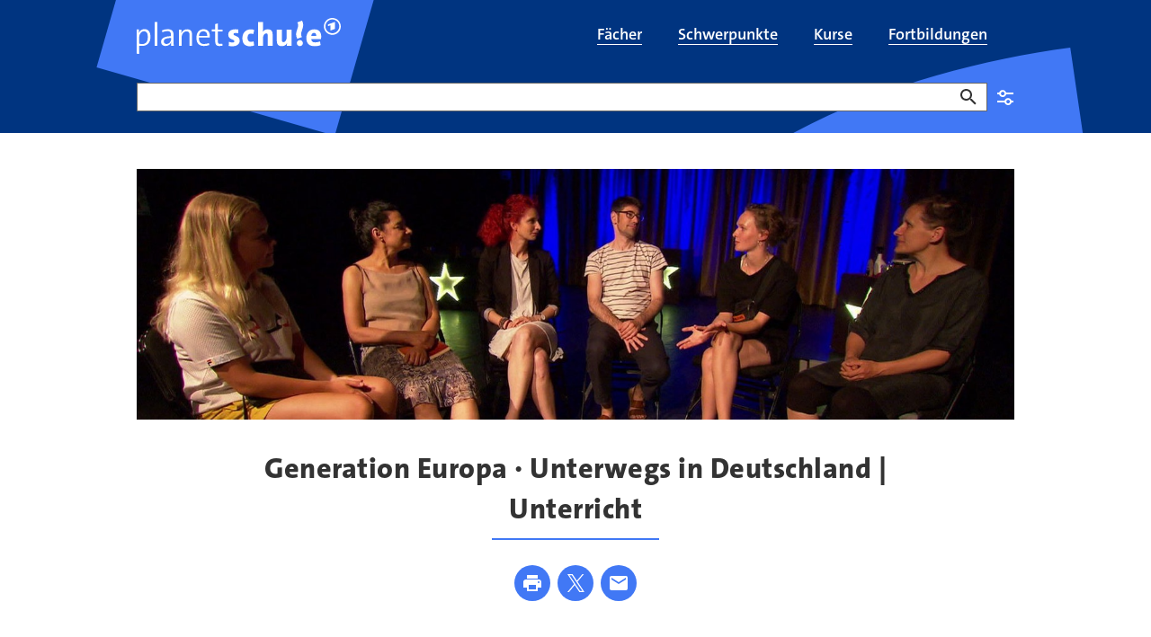

--- FILE ---
content_type: text/html;charset=UTF-8
request_url: https://www.planet-schule.de/thema/generation-europa-unterwegs-in-deutschland-unterricht-100.html
body_size: 26768
content:
<!DOCTYPE html>
<html lang="de">
<head>
<meta charset="utf-8">
<title>
Europa für junge Menschen: Reise durch Deutschland | Unterricht - planet schule
</title>

<meta name="viewport" content="width=device-width, initial-scale=1">
<meta http-equiv="imagetoolbar" content="no">
<meta name="google-site-verification" content="37nepx35FJ_oclvOsbGlt-jUCAwUcipEwwUS0wadhSQ">
<meta name="msapplication-config" content="/assets/planet-schule/msconfig.xml">
<meta name="apple-mobile-web-app-title" content="planet-schule.de">
<meta name="application-name" content="planet-schule.de">
<meta property="fb:pages" content="1369780362">
<meta property="article:publisher" content="https://de-de.facebook.com/planet-schule/">
<meta property="og:locale" content="de_DE">
<meta property="og:site_name" content="planet schule">
<meta name="copyright" content="SWR/Südwestrundfunk - Anstalt des Öffentlichen Rechts">
<meta name="publisher" content="planet schule">
<meta property="publisher" content="planet schule">
<link rel="icon" href="/assets/planet-schule/favicon.ico" sizes="48x48" type="image/x-icon">
<link rel="icon" href="/assets/planet-schule/favicon.svg" sizes="any" type="image/svg+xml">
<link rel="apple-touch-icon" href="/assets/planet-schule/apple-touch-icon.png" sizes="180x180" type="image/png">
<link rel="mask-icon" href="/assets/planet-schule/01-2024/safari-pinned-tab.svg" color="#003480" type="image/svg+xml">
<link rel="manifest" href="/assets/planet-schule/webmanifest.json" type="application/json">


<meta name="teaser-icon" content="media-article">
<meta name="planet-schule:schoolsubjects" content="gemeinschaftskunde[Gemeinschaftskunde],politik[Politik]">
<meta name="planet-schule:schoolclasses" content="klasse08[8. Klasse],klasse09[9. Klasse],klasse10[10. Klasse],klasse11[11. Klasse],klasse12[12. Klasse],klasse13[13. Klasse]">
<meta name="planet-schule:mediatypes" content="arbeitsblatt[Arbeitsblatt],unterrichtseinheiten[Unterrichtseinheiten]">
<meta name="description" content="Junge Menschen entdecken das Leben in Europa über die Grenzen hinweg. Wie sehen sie Europa? Unterrichtsmaterial zu Werten, Identität und Kultur.">
<meta name="robots" content="max-image-preview:large,unavailable_after: 2027-05-04T05:45:00+02:00">
<meta name="last-modified" content="2019-01-01T00:00:00+01:00">
<meta name="date" content="2025-10-19T18:18:50+02:00">
<meta property="og:title" content="Europa für junge Menschen: Reise durch Deutschland | Unterricht">
<meta property="og:description" content="Junge Menschen entdecken das Leben in Europa über die Grenzen hinweg. Wie sehen sie Europa? Unterrichtsmaterial zu Werten, Identität und Kultur.">
<meta property="og:type" content="article">
<meta property="og:image" content="https://www.planet-schule.de/thema/1713425683485%2Cunterricht-1350~_v-16x9@2dM_-ad6791ade5eb8b5c935dd377130b903c4b5781d8.jpg">
<meta property="og:image:width" content="768">
<meta property="og:image:height" content="432">
<meta property="og:image" content="https://www.planet-schule.de/thema/1713425683485%2Cunterricht-1350~_v-1x1@2dS_-4026684eab220e7fb9eb2f80f316da061f3d025c.jpg">
<meta property="og:image:width" content="480">
<meta property="og:image:height" content="480">
<meta property="og:url" content="https://www.planet-schule.de/thema/generation-europa-unterwegs-in-deutschland-unterricht-100.html">
<meta name="twitter:image" content="https://www.planet-schule.de/thema/1713425683485%2Cunterricht-1350~_v-16x9@2dM_-ad6791ade5eb8b5c935dd377130b903c4b5781d8.jpg">
<meta name="twitter:description" content="Junge Menschen entdecken das Leben in Europa über die Grenzen hinweg. Wie sehen sie Europa? Unterrichtsmaterial zu Werten, Identität und Kultur.">
<meta name="twitter:title" content="Europa für junge Menschen: Reise durch Deutschland | Unterricht">
<meta name="twitter:card" content="summary_large_image">
<meta name="swr:itemtype" content="article">
<meta name="swr:id" content="unterricht-17305-article">
<meta name="image_src" content="https://www.planet-schule.de/thema/1713425683485%2Cunterricht-1350~_v-16x9@2dS_-6be50a9c75559ca1aaf1d0b25bae287afdcd877a.jpg">
<meta name="image_alt" content="Bannerbild">
<meta name="image_copyright" content="SWR – Screenshot aus der Sendung">
<meta name="itemtype" content="https://schema.org/Article">
<meta name="rubric" content="planet-schule">

<link rel="canonical" href="https://www.planet-schule.de/thema/generation-europa-unterwegs-in-deutschland-unterricht-100.html"/>
<style type="text/css">
.teaser .image>picture{display:block;height:0}.aquarium.aquarium-panoramateaser .image{aspect-ratio:16/7}@media (min-width:1200px){.aquarium.aquarium-panoramateaser .image{aspect-ratio:7/2}}.bodytext figure[data-aspectratio]:not([data-aspectratio=icon]):not([data-aspectratio=Detail]) .image,.episode-cover .image{height:0;position:relative}.bodytext figure[data-aspectratio]:not([data-aspectratio=icon]):not([data-aspectratio=Detail]) .image img,.episode-cover .image img{bottom:0;left:0;position:absolute;right:0;top:0;width:100%}.panel-tippbox .image img{position:static!important;width:auto!important}.bodytext figure[data-aspectratio="16x9"] .image,.episode-cover .image{padding-bottom:56.25%}.bodytext figure[data-aspectratio="1x1"] .image{padding-bottom:100%}.event-list-item-image .image{height:0;padding-bottom:calc(56.25% + 32px)!important}@media (min-width:768px){.event-list-item-image .image{padding-bottom:175.375px!important}}@supports (aspect-ratio:1/1){.event-list-item-image .image{aspect-ratio:16/9;height:auto;padding-bottom:0!important}@media (min-width:768px){.event-list-item-image .image{padding-bottom:0!important}}.teaser.teaser.teaser.teaser-16by9 img{aspect-ratio:16/9;width:100%}}.bodytext .teaser:not(:last-child){margin-bottom:40px}@media (min-width:768px){.bodytext .teaser:not(:last-child){margin-bottom:64px}}.teaser .image{position:relative}.teaser .regioteaser:not(.regioteaser-finished){min-height:226px}#footer,.big-footer,.relatedcontent{content-visibility:auto}.news-sources{display:none}
@keyframes animation--loading{to{transform:rotate(1turn)}}@media (min-width:768px){.asset-audio.asset-audio.asset-audio.asset-audio,.asset-video.asset-video.asset-video.asset-video{padding-left:0;padding-right:0}}.asset-audio.asset-audio.asset-audio.asset-audio .video-player,.asset-video.asset-video.asset-video.asset-video .video-player{padding-bottom:56.25%;position:relative}.asset-audio.asset-audio.asset-audio.asset-audio .video-player .ardplayer,.asset-audio.asset-audio.asset-audio.asset-audio .video-player video,.asset-video.asset-video.asset-video.asset-video .video-player .ardplayer,.asset-video.asset-video.asset-video.asset-video .video-player video{height:100%;position:absolute;width:100%}.asset-audio.asset-audio.asset-audio.asset-audio .audio-player,.asset-video.asset-video.asset-video.asset-video .audio-player{padding-bottom:184px;position:relative}.asset-audio.asset-audio.asset-audio.asset-audio .audio-player .ardplayer,.asset-audio.asset-audio.asset-audio.asset-audio .audio-player audio,.asset-video.asset-video.asset-video.asset-video .audio-player .ardplayer,.asset-video.asset-video.asset-video.asset-video .audio-player audio{height:100%;position:absolute;width:100%}.asset-audio.asset-audio.asset-audio.asset-audio.audio-1by1 .audio-player,.asset-audio.asset-audio.asset-audio.asset-audio.audio-1by1 .video-player,.asset-audio.asset-audio.asset-audio.asset-audio.video-1by1 .audio-player,.asset-audio.asset-audio.asset-audio.asset-audio.video-1by1 .video-player,.asset-video.asset-video.asset-video.asset-video.audio-1by1 .audio-player,.asset-video.asset-video.asset-video.asset-video.audio-1by1 .video-player,.asset-video.asset-video.asset-video.asset-video.video-1by1 .audio-player,.asset-video.asset-video.asset-video.asset-video.video-1by1 .video-player{padding-bottom:100%}@media (min-width:1200px){.asset-audio.asset-audio.asset-audio.asset-audio.audio-1by1,.asset-audio.asset-audio.asset-audio.asset-audio.video-1by1,.asset-video.asset-video.asset-video.asset-video.audio-1by1,.asset-video.asset-video.asset-video.asset-video.video-1by1{margin:0 auto 64px;padding-left:0;width:56.25%}}.asset-audio.asset-audio.asset-audio.asset-audio.audio-3by4 .audio-player,.asset-audio.asset-audio.asset-audio.asset-audio.audio-3by4 .video-player,.asset-audio.asset-audio.asset-audio.asset-audio.video-3by4 .audio-player,.asset-audio.asset-audio.asset-audio.asset-audio.video-3by4 .video-player,.asset-video.asset-video.asset-video.asset-video.audio-3by4 .audio-player,.asset-video.asset-video.asset-video.asset-video.audio-3by4 .video-player,.asset-video.asset-video.asset-video.asset-video.video-3by4 .audio-player,.asset-video.asset-video.asset-video.asset-video.video-3by4 .video-player{padding-bottom:133.3333333333%}@media (min-width:1200px){.asset-audio.asset-audio.asset-audio.asset-audio.audio-3by4,.asset-audio.asset-audio.asset-audio.asset-audio.video-3by4,.asset-video.asset-video.asset-video.asset-video.audio-3by4,.asset-video.asset-video.asset-video.asset-video.video-3by4{margin:0 auto 64px;padding-left:0;width:56.25%}}.asset-audio.asset-audio.asset-audio.asset-audio.audio-9by16 .audio-player,.asset-audio.asset-audio.asset-audio.asset-audio.audio-9by16 .video-player,.asset-audio.asset-audio.asset-audio.asset-audio.video-9by16 .audio-player,.asset-audio.asset-audio.asset-audio.asset-audio.video-9by16 .video-player,.asset-video.asset-video.asset-video.asset-video.audio-9by16 .audio-player,.asset-video.asset-video.asset-video.asset-video.audio-9by16 .video-player,.asset-video.asset-video.asset-video.asset-video.video-9by16 .audio-player,.asset-video.asset-video.asset-video.asset-video.video-9by16 .video-player{padding-bottom:177.7777777778%}@media (min-width:1200px){.asset-audio.asset-audio.asset-audio.asset-audio.audio-9by16,.asset-audio.asset-audio.asset-audio.asset-audio.video-9by16,.asset-video.asset-video.asset-video.asset-video.audio-9by16,.asset-video.asset-video.asset-video.asset-video.video-9by16{margin:0 auto 64px;padding-left:0;width:56.25%}}.asset-audio.asset-audio.asset-audio.asset-audio.audio-16by9 .audio-player,.asset-audio.asset-audio.asset-audio.asset-audio.audio-16by9 .video-player,.asset-audio.asset-audio.asset-audio.asset-audio.video-16by9 .audio-player,.asset-audio.asset-audio.asset-audio.asset-audio.video-16by9 .video-player,.asset-video.asset-video.asset-video.asset-video.audio-16by9 .audio-player,.asset-video.asset-video.asset-video.asset-video.audio-16by9 .video-player,.asset-video.asset-video.asset-video.asset-video.video-16by9 .audio-player,.asset-video.asset-video.asset-video.asset-video.video-16by9 .video-player{padding-bottom:56.25%}.col-xs-12 .asset-audio,.detail .asset-audio,.quiz-explanation .asset-audio{width:100%}@media (min-width:768px){.col-xs-12 .asset-audio,.detail .asset-audio,.quiz-explanation .asset-audio{width:83.3333333333%}}.col-xs-12 .asset-audio .audio-player,.detail .asset-audio .audio-player,.quiz-explanation .asset-audio .audio-player{margin-bottom:16px}.col-xs-12 .asset-video,.detail .asset-video,.quiz-explanation .asset-video{width:100%}@media (min-width:768px){.col-xs-12 .asset-video,.detail .asset-video,.quiz-explanation .asset-video{width:83.3333333333%}}.col-xs-12 .asset-video.video-16by9 .video-player,.col-xs-12 .asset-video.video-1by1 .video-player,.detail .asset-video.video-16by9 .video-player,.detail .asset-video.video-1by1 .video-player,.quiz-explanation .asset-video.video-16by9 .video-player,.quiz-explanation .asset-video.video-1by1 .video-player{margin-bottom:16px;position:relative}.col-xs-12 .asset-video.video-16by9 .ardplayer,.col-xs-12 .asset-video.video-1by1 .ardplayer,.detail .asset-video.video-16by9 .ardplayer,.detail .asset-video.video-1by1 .ardplayer,.quiz-explanation .asset-video.video-16by9 .ardplayer,.quiz-explanation .asset-video.video-1by1 .ardplayer{border:0;height:0}.col-xs-12 .asset-video.video-16by9 .ardplayer-video,.col-xs-12 .asset-video.video-1by1 .ardplayer-video,.detail .asset-video.video-16by9 .ardplayer-video,.detail .asset-video.video-1by1 .ardplayer-video,.quiz-explanation .asset-video.video-16by9 .ardplayer-video,.quiz-explanation .asset-video.video-1by1 .ardplayer-video{bottom:0;height:100%;left:0;position:absolute;right:0;top:0}.col-xs-12 .asset-video.video-16by9.asset-video.video-16by9 .ardplayer.ardplayer-state-fullscreen,.col-xs-12 .asset-video.video-16by9.asset-video.video-16by9 .ardplayer:fullscreen,.detail .asset-video.video-16by9.asset-video.video-16by9 .ardplayer.ardplayer-state-fullscreen,.detail .asset-video.video-16by9.asset-video.video-16by9 .ardplayer:fullscreen,.quiz-explanation .asset-video.video-16by9.asset-video.video-16by9 .ardplayer.ardplayer-state-fullscreen,.quiz-explanation .asset-video.video-16by9.asset-video.video-16by9 .ardplayer:fullscreen{padding-bottom:0}.col-xs-12 .asset-video.video-9by16.asset-video.video-9by16 .ardplayer.ardplayer-state-fullscreen,.col-xs-12 .asset-video.video-9by16.asset-video.video-9by16 .ardplayer:fullscreen,.detail .asset-video.video-9by16.asset-video.video-9by16 .ardplayer.ardplayer-state-fullscreen,.detail .asset-video.video-9by16.asset-video.video-9by16 .ardplayer:fullscreen,.quiz-explanation .asset-video.video-9by16.asset-video.video-9by16 .ardplayer.ardplayer-state-fullscreen,.quiz-explanation .asset-video.video-9by16.asset-video.video-9by16 .ardplayer:fullscreen{padding-bottom:0}.col-xs-12 .asset-video.video-1by1.asset-video.video-1by1,.detail .asset-video.video-1by1.asset-video.video-1by1,.quiz-explanation .asset-video.video-1by1.asset-video.video-1by1{width:100%}@media (min-width:768px){.col-xs-12 .asset-video.video-1by1.asset-video.video-1by1,.detail .asset-video.video-1by1.asset-video.video-1by1,.quiz-explanation .asset-video.video-1by1.asset-video.video-1by1{width:83.3333333333%}}.col-xs-12 .asset-video.video-1by1.asset-video.video-1by1 .ardplayer.ardplayer-state-fullscreen,.col-xs-12 .asset-video.video-1by1.asset-video.video-1by1 .ardplayer:fullscreen,.detail .asset-video.video-1by1.asset-video.video-1by1 .ardplayer.ardplayer-state-fullscreen,.detail .asset-video.video-1by1.asset-video.video-1by1 .ardplayer:fullscreen,.quiz-explanation .asset-video.video-1by1.asset-video.video-1by1 .ardplayer.ardplayer-state-fullscreen,.quiz-explanation .asset-video.video-1by1.asset-video.video-1by1 .ardplayer:fullscreen{padding-bottom:0}.col-xs-12 .asset-audio,.col-xs-12 .asset-video,.detail .asset-audio,.detail .asset-video,.quiz-explanation .asset-audio,.quiz-explanation .asset-video{margin:0 auto 40px;padding-left:0;padding-right:0}@media (min-width:992px){.col-xs-12 .asset-audio,.col-xs-12 .asset-video,.detail .asset-audio,.detail .asset-video,.quiz-explanation .asset-audio,.quiz-explanation .asset-video{margin-bottom:64px}}.col-xs-12 .asset-audio+.seitenumbruch,.col-xs-12 .asset-video+.seitenumbruch,.detail .asset-audio+.seitenumbruch,.detail .asset-video+.seitenumbruch,.quiz-explanation .asset-audio+.seitenumbruch,.quiz-explanation .asset-video+.seitenumbruch{margin-top:-20px}@media (min-width:992px){.col-xs-12 .asset-audio+.seitenumbruch,.col-xs-12 .asset-video+.seitenumbruch,.detail .asset-audio+.seitenumbruch,.detail .asset-video+.seitenumbruch,.quiz-explanation .asset-audio+.seitenumbruch,.quiz-explanation .asset-video+.seitenumbruch{margin-top:-32px}}.col-xs-12 .asset-audio>a>img,.col-xs-12 .asset-video>a>img,.detail .asset-audio>a>img,.detail .asset-video>a>img,.quiz-explanation .asset-audio>a>img,.quiz-explanation .asset-video>a>img{margin-bottom:16px}.col-xs-12 .asset-audio .mediaplayer-chapters+.well,.col-xs-12 .asset-audio .panel-player-info,.col-xs-12 .asset-audio [class*=audio-]+.well,.col-xs-12 .asset-audio [class*=video-]+.well,.col-xs-12 .asset-video .mediaplayer-chapters+.well,.col-xs-12 .asset-video .panel-player-info,.col-xs-12 .asset-video [class*=audio-]+.well,.col-xs-12 .asset-video [class*=video-]+.well,.detail .asset-audio .mediaplayer-chapters+.well,.detail .asset-audio .panel-player-info,.detail .asset-audio [class*=audio-]+.well,.detail .asset-audio [class*=video-]+.well,.detail .asset-video .mediaplayer-chapters+.well,.detail .asset-video .panel-player-info,.detail .asset-video [class*=audio-]+.well,.detail .asset-video [class*=video-]+.well,.quiz-explanation .asset-audio .mediaplayer-chapters+.well,.quiz-explanation .asset-audio .panel-player-info,.quiz-explanation .asset-audio [class*=audio-]+.well,.quiz-explanation .asset-audio [class*=video-]+.well,.quiz-explanation .asset-video .mediaplayer-chapters+.well,.quiz-explanation .asset-video .panel-player-info,.quiz-explanation .asset-video [class*=audio-]+.well,.quiz-explanation .asset-video [class*=video-]+.well{display:none}.col-xs-12 .asset-audio .ardplayer-info-panel-metadata dd.broadcast-time:before,.col-xs-12 .asset-video .ardplayer-info-panel-metadata dd.broadcast-time:before,.detail .asset-audio .ardplayer-info-panel-metadata dd.broadcast-time:before,.detail .asset-video .ardplayer-info-panel-metadata dd.broadcast-time:before,.quiz-explanation .asset-audio .ardplayer-info-panel-metadata dd.broadcast-time:before,.quiz-explanation .asset-video .ardplayer-info-panel-metadata dd.broadcast-time:before{background:url(/assets/images/swr/ardplayer/duration.svg)}body[data-fractal=fractal] .col-xs-12 .asset-audio .ardplayer-info-panel-metadata dd.broadcast-time:before,body[data-fractal=fractal] .col-xs-12 .asset-video .ardplayer-info-panel-metadata dd.broadcast-time:before,body[data-fractal=fractal] .detail .asset-audio .ardplayer-info-panel-metadata dd.broadcast-time:before,body[data-fractal=fractal] .detail .asset-video .ardplayer-info-panel-metadata dd.broadcast-time:before,body[data-fractal=fractal] .quiz-explanation .asset-audio .ardplayer-info-panel-metadata dd.broadcast-time:before,body[data-fractal=fractal] .quiz-explanation .asset-video .ardplayer-info-panel-metadata dd.broadcast-time:before{background:url(../../assets/images/swr/ardplayer/duration.svg)}.col-xs-12 .asset-audio .mediaplayer-parentaladvice,.col-xs-12 .asset-video .mediaplayer-parentaladvice,.detail .asset-audio .mediaplayer-parentaladvice,.detail .asset-video .mediaplayer-parentaladvice,.quiz-explanation .asset-audio .mediaplayer-parentaladvice,.quiz-explanation .asset-video .mediaplayer-parentaladvice{font-size:.875rem;line-height:1.25rem;padding:0 8px}.col-xs-12 .asset-audio .audio-player+.mediaplayer-chapters+.mediaplayer-parentaladvice,.col-xs-12 .asset-audio .audio-player+.mediaplayer-parentaladvice,.col-xs-12 .asset-audio .video-player+.mediaplayer-chapters+.mediaplayer-parentaladvice,.col-xs-12 .asset-audio .video-player+.mediaplayer-parentaladvice,.col-xs-12 .asset-video .audio-player+.mediaplayer-chapters+.mediaplayer-parentaladvice,.col-xs-12 .asset-video .audio-player+.mediaplayer-parentaladvice,.col-xs-12 .asset-video .video-player+.mediaplayer-chapters+.mediaplayer-parentaladvice,.col-xs-12 .asset-video .video-player+.mediaplayer-parentaladvice,.detail .asset-audio .audio-player+.mediaplayer-chapters+.mediaplayer-parentaladvice,.detail .asset-audio .audio-player+.mediaplayer-parentaladvice,.detail .asset-audio .video-player+.mediaplayer-chapters+.mediaplayer-parentaladvice,.detail .asset-audio .video-player+.mediaplayer-parentaladvice,.detail .asset-video .audio-player+.mediaplayer-chapters+.mediaplayer-parentaladvice,.detail .asset-video .audio-player+.mediaplayer-parentaladvice,.detail .asset-video .video-player+.mediaplayer-chapters+.mediaplayer-parentaladvice,.detail .asset-video .video-player+.mediaplayer-parentaladvice,.quiz-explanation .asset-audio .audio-player+.mediaplayer-chapters+.mediaplayer-parentaladvice,.quiz-explanation .asset-audio .audio-player+.mediaplayer-parentaladvice,.quiz-explanation .asset-audio .video-player+.mediaplayer-chapters+.mediaplayer-parentaladvice,.quiz-explanation .asset-audio .video-player+.mediaplayer-parentaladvice,.quiz-explanation .asset-video .audio-player+.mediaplayer-chapters+.mediaplayer-parentaladvice,.quiz-explanation .asset-video .audio-player+.mediaplayer-parentaladvice,.quiz-explanation .asset-video .video-player+.mediaplayer-chapters+.mediaplayer-parentaladvice,.quiz-explanation .asset-video .video-player+.mediaplayer-parentaladvice{margin-top:16px}.detail-embeded{padding:0!important}.detail-embeded .asset-audio,.detail-embeded .asset-video{margin:0!important;width:100%}.detail-embeded .asset-video.video-16by9 .video-player,.detail-embeded .asset-video.video-1by1 .video-player{margin-bottom:0!important;padding-bottom:0!important}.ardplayer-info.ardplayer-info-responsive-full .ardplayer-info-scroll-container{height:calc(100% - 108px)}
ul.skiplinks{list-style:none;margin:0}ul.skiplinks a{left:-10000px;opacity:0;position:absolute;top:1.2rem}ul.skiplinks a:focus{background:#fff;left:1.2rem;opacity:1;padding:.8rem;z-index:1000}
</style>
<link type="text/css" rel="stylesheet" href="/assets/css/planet.min.css?d7262bd25f88a2a9b0c626d0e627cd07"/>
<link type="text/css" rel="stylesheet" href="/assets/css/planet-modal.min.css?4db97b663b62894f66170f18b33bf6cb"/>
<link media="print" type="text/css" rel="stylesheet" href="/assets/css/planet-print.min.css?4bd8967d236bf4a1fc2c879b7350eb3f"/>
<link type="text/css" rel="stylesheet" href="/assets/css/planet-select.min.css?0dfcde10730b28de59582a102cc6ef78"/>

<link href="/polyfill/v2/polyfill.min.js?flags=gated&amp;rum=false&amp;features=document,Array.prototype.forEach,Array.prototype.includes,CustomEvent,Navigator.prototype.geolocation,navigator.geolocation,HTMLPictureElement,IntersectionObserver,IntersectionObserverEntry,NodeList.prototype.forEach,Object.entries,Object.values,URL,default,es6,Element.prototype.scrollIntoView" as="script" type="text/javascript" rel="preload">
<link href="https://tag.aticdn.net/piano-analytics.js" as="script" type="text/javascript" rel="preload">
<link href="/assets/js/piano-planet.min.js?496ae81440f32c5daa0422bd69dc6ccf" as="script" type="text/javascript" rel="preload">
<link href="/assets/js/piano.min.js?6eea0e6fcdfcac798af7b3705727b99c" as="script" type="text/javascript" rel="preload">
<link href="/assets/js/common.min.js?a14ca7bd9ca49ecaafa9a7b367cfe5e3" as="script" type="text/javascript" rel="preload">
<link href="/assets/js/planet.min.js?f6f8e06e7af0bc4b22dbbd39a94dff23" as="script" type="text/javascript" rel="preload">

<script>
window.getOptOuts = function (){
var parts= ("; "+document.cookie).split("; tracking_optout=");
return 2 === parts.length ? parts.pop().split(";").shift() : ""
};
</script>
<!-- Chartbeat -->
<style>
.cb-it-hide {
visibility: hidden;
}
</style>
<script>
!function(){
// Add customization below
var headlineSelector = ".hgroup";
var articleBlockSelector = ".teaser header";
var timeout = 1000;
if(!("srcset"in document.createElement("img")))return;const e=window.chartbeatFlicker=window.chartbeatFlicker||{};function t(e,t,c,o){const n=document.createElement("style"),i=function(e,t){return e.split(",").reduce((e,c)=>e+c+`  { visibility: hidden; }\n`,"")}(c,o);n.id=t,e.appendChild(n),n.type="text/css",n.appendChild(document.createTextNode(i))}window._sf_async_config=window._sf_async_config||{},e.timeout=timeout||1e3,e.headlineSelector=headlineSelector||"h3, h2, h1",window._sf_async_config.articleBlockSelector=articleBlockSelector||"article, section";const c=window._sf_async_config.articleBlockSelector;e.timeoutFlag=!1,e.strategyFetched=e.strategyFetched||!1;const o=document.head||document.querySelector("head");t(o,"chartbeat-flicker-control-style-ht",c,e.headlineSelector),t(o,"chartbeat-flicker-control-style-it",c,"img"),document.addEventListener("DOMContentLoaded",()=>{if(e.timeoutFlag){const e=document.getElementById("chartbeat-flicker-control-style-it");return void(e&&e.parentNode.removeChild(e))}document.querySelectorAll(c).forEach(function(e){Array.prototype.slice.call(e.querySelectorAll("img")).forEach(function(e){e.getAttribute("pinger-seen")||e.classList.add("cb-it-hide")})});const t=document.getElementById("chartbeat-flicker-control-style-it");t&&t.parentNode.removeChild(t)}),window.setTimeout(function(){if(!e.strategyFetched){e.timeoutFlag=!0;const t=document.getElementById("chartbeat-flicker-control-style-ht");t&&t.parentNode.removeChild(t)}document.querySelectorAll(c).forEach(function(e){Array.prototype.slice.call(e.querySelectorAll("img")).forEach(function(e){"true"!==e.getAttribute("keep-hiding")&&e.classList.remove("cb-it-hide")})});const t=document.getElementById("chartbeat-flicker-control-style-it");t&&t.parentNode.removeChild(t)},e.timeout)
}();
</script>
<script>
(function(window) {
if ('undefined' === typeof window.getOptOuts || -1 !== window.getOptOuts().indexOf('chartbeat')) {
return;
}
var _sf_async_config = window._sf_async_config = (window._sf_async_config || {});
/** CONFIGURATION START **/
_sf_async_config.uid = 57320;
_sf_async_config.domain = 'planet-schule.de';
_sf_async_config.useCanonical = true;
_sf_async_config.useCanonicalDomain = true;
_sf_async_config.topStorageDomain = 'planet-schule.de';
_sf_async_config.sections = 'thema';
_sf_async_config.authors = 'planet-schule.de';
_sf_async_config.noCookies = false;
_sf_async_config.flickerControl = false;
try {
var linkElement = document.querySelector('link[rel="canonical"]');
if (null !== linkElement) {
var canonicalURL = new URL(linkElement.href);
if (!canonicalURL.origin.includes(_sf_async_config.domain)) {
var currentURL = new URL(document.URL);
var currentPathname = currentURL.pathname;
currentPathname = currentPathname.replace(/(\/[\w]*)~(apphtml|embed)\//, '$1');
if (currentPathname.endsWith('/')) {
currentPathname += 'index.html';
}
_sf_async_config.useCanonical = false;
_sf_async_config.path = currentPathname;
}
} else {
_sf_async_config.useCanonical = false;
}
} catch (e) {
}
/** CONFIGURATION END **/
function loadChartbeat() {
var e = document.createElement('script');
e.type = 'text/javascript';
e.async = true;
e.src = '//static.chartbeat.com/js/chartbeat.js';
(document.head || document.getElementsByTagName('head')[0]).appendChild(e);
}
loadChartbeat();
function loadChartbeatMAB() {
var e = document.createElement('script');
e.type = 'text/javascript';
e.async = true;
e.src = '//static.chartbeat.com/js/chartbeat_mab.js';
(document.head || document.getElementsByTagName('head')[0]).appendChild(e);
}
loadChartbeatMAB();
})(window);
</script>
<script>
// piano config;
window._pac = window._pac || {};
window._pac.site = '487212';
window._pac.collectDomain = 'https://logs1241.xiti.com';
window._pac.tvrd = '2';
// piano queue;
window._paq = window._paq || [];
</script>

</head>
<body class="rubrik-planet-schule">
<div id="loader" class="loader-container" aria-hidden="true" role="progressbar" aria-valuemin="0" aria-valuetext="Lade Seite... " aria-valuemax="100">
<div class="loader"></div>
</div>
<div id="skippy" class="sr-only-focusable" data-nosnippet data-elastic-exclude>
<ul class="skiplinks">
<li><a href="#navigation" class="skiplink-text" title="Zur Navigation springen">zur Navigation</a></li>
<li><a href="#content" class="skiplink-text" title="Zum Inhalt springen">zum Inhalt</a></li>
<li><a href="#footer" class="skiplink-text" title="Zur Fußzeile springen">zur Fußzeile</a></li>
</ul>
</div>
<div id="content-wrapper" data-elastic-exclude>
<header id="header" role="banner" data-elastic-exclude>
<div class="header" data-nosnippet>
<div class="header-main-navi navbar">
<div class="container">
<div class="navbar-header">
<button type="button" class="navbar-toggle collapsed" data-toggle="collapse" data-target="#header-main-navi-nav" aria-expanded="false">
<span class="icon icon-burger" aria-hidden="true"></span>
</button>
<a href="/index.html" title="planet schule" class="navbar-brand link"></a>
</div>
<div class="collapse navbar-collapse" id="header-main-navi-nav">
<ul id="nav-main" class="nav navbar-nav" role="presentation">
<li tabindex="-1" role="presentation" id="faecher-100">
<a href="/fach/index.html" title="Filme und Lernmaterial nach Schulfächern sortiert" class="link" role="menuitem">
<span itemprop="name">Fächer</span>
</a>
</li>
<li tabindex="-1" role="presentation" id="schwerpunkte-uebersichtsseite-100">
<a href="/schwerpunkt/index.html" title="Schwerpunkt-Themen mit Filmen und Arbeitsblättern" class="link" role="menuitem">
<span itemprop="name">Schwerpunkte</span>
</a>
</li>
<li tabindex="-1" role="presentation" id="kolleg24-alle-kurse-anmeldung-uebersicht-100">
<a href="/kurse/index.html" title="kolleg24 - Erfolgreich lernen für Fachabitur und Abitur" class="link" role="menuitem">
<span itemprop="name">Kurse</span>
</a>
</li>
<li tabindex="-1" role="presentation" id="fortbildung-uebersichtsseite-100">
<a href="/fortbildungen/index.html" title="Fortbildungen zu Schulfilmen, Lernspielen und Unterrichtsmaterial" class="link" role="menuitem">
<span itemprop="name">Fortbildungen</span>
</a>
</li>
</ul>
</div>
</div>
</div>
</div>
</header>

<div id="inner-content-wrapper">
<main role="main" id="content" data-elastic-include>
<article
class="detail" id="article" itemscope itemtype="https://schema.org/Article">
<div class="container breadcrumbs" data-elastic-exclude data-nosnippet>
<div class="row">
<div class="col-xs-12">
<ol class="breadcrumb" itemscope itemtype="https://schema.org/BreadcrumbList">
<li class="active" itemprop="itemListElement" itemscope itemtype="https://schema.org/ListItem">
<meta itemprop="position" content="1"/>
<a href="/index.html" title="planet schule" class="link" itemprop="item">
<span itemprop="name">
planet schule
</span>
</a>
</li>
</ol>
</div>
</div>
</div>

<div class="container planet-search" data-elastic-exclude data-nosnippet>
<form class="planet-search" role="search" rel="nofollow"
data-appsearch-suggestion="https://swr-prod.ent.europe-west3.gcp.cloud.es.io/api/as/v1/engines/planet-schule-engine/query_suggestion"
data-pjax="false" action="/planet-schule-suche-100.html" method="get" data-prefill>
<div class="form-group empty-input" data-required="false">
<label for="query-input">Suche</label>
<input class="form-control" type="text" id="query-input" name="swx_ps_q" aria-invalid="false" data-class-name-suggestion="planet-autocomplete-suche" autocomplete="off">
<button type="button" class="btn btn-delete-search" title="Eingabe löschen"><span class="sr-only">Eingabe löschen</span></button>
<button type="submit" class="btn btn-primary"><span class="sr-only">Suchen</span></button>
</div>
<aside class="panel info-box info-box-collapsable">
<div class="panel-heading" id="heading-planet-schule-searchbox-frontmod-100" role="tab">
<h2 class="panel-title">
<button type="button" class="collapsed" data-toggle="collapse" data-target="#collapse-planet-schule-searchbox-frontmod-100" aria-expanded="false" aria-controls="collapse-planet-schule-searchbox-frontmod-100">
Einstellungen
</button>
</h2>
</div>
<div class="panel-collapse collapse" id="collapse-planet-schule-searchbox-frontmod-100" hidden="until-found">
<div class="panel-body info-box-content">
<!-- Nav tabs -->
<ul class="nav nav-tabs planet-filter-tabs" id="planet-filters" role="tablist">
<li class="nav-item">
<a class="nav-link" id="faecher-tab" data-toggle="tab" href="#planet-faecher" role="tab" aria-controls="planet-faecher" aria-selected="true">Fach</a>
</li>
<li class="nav-item">
<a class="nav-link" id="klassen-tab" data-toggle="tab" href="#planet-klassen" role="tab" aria-controls="planet-klassen" aria-selected="false">Klasse</a>
</li>
<li class="nav-item">
<a class="nav-link" id="medien-tab" data-toggle="tab" href="#planet-medien" role="tab" aria-controls="planet-medien" aria-selected="false">Medientyp</a>
</li>
</ul>
<!-- Tab panes -->
<div class="tab-content planet-filter-contents">
<div class="tab-pane" id="planet-faecher" role="tabpanel" aria-labelledby="faecher-tab">
<fieldset class="form-fieldset form-fieldset-checkbox checkbox-with-lines">
<div class="column-fix">
<legend class="form-fieldset-legend">Fächer</legend>
<div class="checkbox" data-required="false">
<label for="schoolsubjects0">
<input type="checkbox" id="schoolsubjects0" name="swx_schoolsubjects" aria-invalid="false" value="bilingualesangebot">
<span class="form-control-indicator"></span>
Bilinguales Angebot
</label>
</div>
<div class="checkbox" data-required="false">
<label for="schoolsubjects1">
<input type="checkbox" id="schoolsubjects1" name="swx_schoolsubjects" aria-invalid="false" value="biologie">
<span class="form-control-indicator"></span>
Biologie
</label>
</div>
<div class="checkbox" data-required="false">
<label for="schoolsubjects2">
<input type="checkbox" id="schoolsubjects2" name="swx_schoolsubjects" aria-invalid="false" value="chemie">
<span class="form-control-indicator"></span>
Chemie
</label>
</div>
<div class="checkbox" data-required="false">
<label for="schoolsubjects3">
<input type="checkbox" id="schoolsubjects3" name="swx_schoolsubjects" aria-invalid="false" value="daz">
<span class="form-control-indicator"></span>
Deutsch als Zweit-/Fremdsprache
</label>
</div>
<div class="checkbox" data-required="false">
<label for="schoolsubjects4">
<input type="checkbox" id="schoolsubjects4" name="swx_schoolsubjects" aria-invalid="false" value="deutsch">
<span class="form-control-indicator"></span>
Deutsch
</label>
</div>
<div class="checkbox" data-required="false">
<label for="schoolsubjects5">
<input type="checkbox" id="schoolsubjects5" name="swx_schoolsubjects" aria-invalid="false" value="englisch">
<span class="form-control-indicator"></span>
Englisch
</label>
</div>
<div class="checkbox" data-required="false">
<label for="schoolsubjects6">
<input type="checkbox" id="schoolsubjects6" name="swx_schoolsubjects" aria-invalid="false" value="ernaehrungslehre">
<span class="form-control-indicator"></span>
Ernährungslehre
</label>
</div>
<div class="checkbox" data-required="false">
<label for="schoolsubjects7">
<input type="checkbox" id="schoolsubjects7" name="swx_schoolsubjects" aria-invalid="false" value="franzoesisch">
<span class="form-control-indicator"></span>
Französisch
</label>
</div>
<div class="checkbox" data-required="false">
<label for="schoolsubjects8">
<input type="checkbox" id="schoolsubjects8" name="swx_schoolsubjects" aria-invalid="false" value="gemeinschaftskunde">
<span class="form-control-indicator"></span>
Gemeinschaftskunde
</label>
</div>
<div class="checkbox" data-required="false">
<label for="schoolsubjects9">
<input type="checkbox" id="schoolsubjects9" name="swx_schoolsubjects" aria-invalid="false" value="geografie">
<span class="form-control-indicator"></span>
Geografie
</label>
</div>
<div class="checkbox" data-required="false">
<label for="schoolsubjects10">
<input type="checkbox" id="schoolsubjects10" name="swx_schoolsubjects" aria-invalid="false" value="geschichte">
<span class="form-control-indicator"></span>
Geschichte
</label>
</div>
<div class="checkbox" data-required="false">
<label for="schoolsubjects11">
<input type="checkbox" id="schoolsubjects11" name="swx_schoolsubjects" aria-invalid="false" value="informatik">
<span class="form-control-indicator"></span>
Informatik
</label>
</div>
<div class="checkbox" data-required="false">
<label for="schoolsubjects12">
<input type="checkbox" id="schoolsubjects12" name="swx_schoolsubjects" aria-invalid="false" value="italienisch">
<span class="form-control-indicator"></span>
Italienisch
</label>
</div>
<div class="checkbox" data-required="false">
<label for="schoolsubjects13">
<input type="checkbox" id="schoolsubjects13" name="swx_schoolsubjects" aria-invalid="false" value="kunst">
<span class="form-control-indicator"></span>
Kunst
</label>
</div>
<div class="checkbox" data-required="false">
<label for="schoolsubjects14">
<input type="checkbox" id="schoolsubjects14" name="swx_schoolsubjects" aria-invalid="false" value="latein">
<span class="form-control-indicator"></span>
Latein
</label>
</div>
<div class="checkbox" data-required="false">
<label for="schoolsubjects15">
<input type="checkbox" id="schoolsubjects15" name="swx_schoolsubjects" aria-invalid="false" value="mathematik">
<span class="form-control-indicator"></span>
Mathematik
</label>
</div>
<div class="checkbox" data-required="false">
<label for="schoolsubjects16">
<input type="checkbox" id="schoolsubjects16" name="swx_schoolsubjects" aria-invalid="false" value="medienkompetenz">
<span class="form-control-indicator"></span>
Medienkompetenz
</label>
</div>
<div class="checkbox" data-required="false">
<label for="schoolsubjects17">
<input type="checkbox" id="schoolsubjects17" name="swx_schoolsubjects" aria-invalid="false" value="musik">
<span class="form-control-indicator"></span>
Musik
</label>
</div>
<div class="checkbox" data-required="false">
<label for="schoolsubjects18">
<input type="checkbox" id="schoolsubjects18" name="swx_schoolsubjects" aria-invalid="false" value="nwt">
<span class="form-control-indicator"></span>
NwT
</label>
</div>
<div class="checkbox" data-required="false">
<label for="schoolsubjects19">
<input type="checkbox" id="schoolsubjects19" name="swx_schoolsubjects" aria-invalid="false" value="paedagogik">
<span class="form-control-indicator"></span>
Pädagogik
</label>
</div>
<div class="checkbox" data-required="false">
<label for="schoolsubjects20">
<input type="checkbox" id="schoolsubjects20" name="swx_schoolsubjects" aria-invalid="false" value="philosophie">
<span class="form-control-indicator"></span>
Philosophie
</label>
</div>
<div class="checkbox" data-required="false">
<label for="schoolsubjects21">
<input type="checkbox" id="schoolsubjects21" name="swx_schoolsubjects" aria-invalid="false" value="physik">
<span class="form-control-indicator"></span>
Physik
</label>
</div>
<div class="checkbox" data-required="false">
<label for="schoolsubjects22">
<input type="checkbox" id="schoolsubjects22" name="swx_schoolsubjects" aria-invalid="false" value="politik">
<span class="form-control-indicator"></span>
Politik
</label>
</div>
<div class="checkbox" data-required="false">
<label for="schoolsubjects23">
<input type="checkbox" id="schoolsubjects23" name="swx_schoolsubjects" aria-invalid="false" value="psychologie">
<span class="form-control-indicator"></span>
Psychologie
</label>
</div>
<div class="checkbox" data-required="false">
<label for="schoolsubjects24">
<input type="checkbox" id="schoolsubjects24" name="swx_schoolsubjects" aria-invalid="false" value="religion_ethik">
<span class="form-control-indicator"></span>
Religion / Ethik
</label>
</div>
<div class="checkbox" data-required="false">
<label for="schoolsubjects25">
<input type="checkbox" id="schoolsubjects25" name="swx_schoolsubjects" aria-invalid="false" value="sachunterricht">
<span class="form-control-indicator"></span>
Sachunterricht
</label>
</div>
<div class="checkbox" data-required="false">
<label for="schoolsubjects26">
<input type="checkbox" id="schoolsubjects26" name="swx_schoolsubjects" aria-invalid="false" value="spanisch">
<span class="form-control-indicator"></span>
Spanisch
</label>
</div>
<div class="checkbox" data-required="false">
<label for="schoolsubjects27">
<input type="checkbox" id="schoolsubjects27" name="swx_schoolsubjects" aria-invalid="false" value="sport">
<span class="form-control-indicator"></span>
Sport
</label>
</div>
<div class="checkbox" data-required="false">
<label for="schoolsubjects28">
<input type="checkbox" id="schoolsubjects28" name="swx_schoolsubjects" aria-invalid="false" value="tuerkisch">
<span class="form-control-indicator"></span>
Türkisch
</label>
</div>
<div class="checkbox" data-required="false">
<label for="schoolsubjects29">
<input type="checkbox" id="schoolsubjects29" name="swx_schoolsubjects" aria-invalid="false" value="weitere_sprachen">
<span class="form-control-indicator"></span>
Weitere Sprachen
</label>
</div>
<div class="checkbox" data-required="false">
<label for="schoolsubjects30">
<input type="checkbox" id="schoolsubjects30" name="swx_schoolsubjects" aria-invalid="false" value="wirtschaft_beruf">
<span class="form-control-indicator"></span>
Wirtschaft / Beruf
</label>
</div>
</div>
</fieldset>
</div>
<div class="tab-pane" id="planet-klassen" role="tabpanel" aria-labelledby="klassen-tab">
<fieldset class="form-fieldset form-fieldset-radio radio-with-lines">
<div class="column-fix">
<legend class="form-fieldset-legend">Klassen</legend>
<div class="radio" data-required="false">
<label for="schooltypes0">
<input type="radio" id="schooltypes0" name="swx_schooltypes" aria-invalid="false" value="grundschule">
<span class="form-control-indicator"></span>
Grundschule (1-4)
</label>
</div>
<div class="radio" data-required="false">
<label for="schooltypes1">
<input type="radio" id="schooltypes1" name="swx_schooltypes" aria-invalid="false" value="sekundarstufe1">
<span class="form-control-indicator"></span>
Sekundarstufe I (5-10)
</label>
</div>
<div class="radio" data-required="false">
<label for="schooltypes2">
<input type="radio" id="schooltypes2" name="swx_schooltypes" aria-invalid="false" value="sekundarstufe2">
<span class="form-control-indicator"></span>
Sekundarstufe II (11-13)
</label>
</div>
</div>
</fieldset>
<fieldset class="form-fieldset form-fieldset-range">
<div class="column-fix">
<legend class="form-fieldset-legend">Klassen</legend>
<div class="double-slider-wrapper">
<div class="double-slider">
<div class="slider-track" data-steps="13"></div>
<label for="slider-1" class="sr-only">von Klasse</label>
<input name="swx_schoolclassesfrom" type="range" class="rangeslider" min="1" max="13" value="1" id="slider-1" tabindex="0">
<label for="slider-2" class="sr-only">bis Klasse</label>
<input name="swx_schoolclassesto" type="range" class="rangeslider" min="1" max="13" value="13" id="slider-2" tabindex="0">
</div>
<div class="values values-short">
<span id="range1">1</span>
<span id="dash">. - </span>
<span id="range2">13</span>. Klasse
</div>
<div class="values values-long" id="long-values"></div>
</div>
</div>
</fieldset>
<fieldset class="form-fieldset form-fieldset-checkbox checkbox-with-lines">
<div class="column-fix">
<legend class="form-fieldset-legend">Lernjahr <span>(Sprachen)</span></legend>
<div class="checkbox" data-required="false">
<label for="yoa0">
<input type="checkbox" id="yoa0" name="swx_yoa" aria-invalid="false" value="lernjahr1">
<span class="form-control-indicator"></span>
1. Lernjahr
</label>
</div>
<div class="checkbox" data-required="false">
<label for="yoa1">
<input type="checkbox" id="yoa1" name="swx_yoa" aria-invalid="false" value="lernjahr2">
<span class="form-control-indicator"></span>
2. Lernjahr
</label>
</div>
<div class="checkbox" data-required="false">
<label for="yoa2">
<input type="checkbox" id="yoa2" name="swx_yoa" aria-invalid="false" value="lernjahr3">
<span class="form-control-indicator"></span>
3. Lernjahr
</label>
</div>
<div class="checkbox" data-required="false">
<label for="yoa3">
<input type="checkbox" id="yoa3" name="swx_yoa" aria-invalid="false" value="lernjahr4">
<span class="form-control-indicator"></span>
4. Lernjahr
</label>
</div>
<div class="checkbox" data-required="false">
<label for="yoa4">
<input type="checkbox" id="yoa4" name="swx_yoa" aria-invalid="false" value="lernjahr5">
<span class="form-control-indicator"></span>
5. Lernjahr
</label>
</div>
</div>
</fieldset>
</div>
<div class="tab-pane" id="planet-medien" role="tabpanel" aria-labelledby="medien-tab">
<fieldset class="form-fieldset form-fieldset-checkbox checkbox-with-lines">
<div class="column-fix">
<legend class="form-fieldset-legend">Medientyp</legend>
<div class="checkbox" data-required="false">
<label for="mediatypes0">
<input type="checkbox" id="mediatypes0" name="swx_mediatypes" aria-invalid="false" value="video">
<span class="form-control-indicator"></span>
Video
</label>
</div>
<div class="checkbox" data-required="false">
<label for="mediatypes1">
<input type="checkbox" id="mediatypes1" name="swx_mediatypes" aria-invalid="false" value="lernspiel">
<span class="form-control-indicator"></span>
Lernspiel
</label>
</div>
<div class="checkbox" data-required="false">
<label for="mediatypes2">
<input type="checkbox" id="mediatypes2" name="swx_mediatypes" aria-invalid="false" value="arbeitsblatt">
<span class="form-control-indicator"></span>
Arbeitsblatt
</label>
</div>
<div class="checkbox" data-required="false">
<label for="mediatypes3">
<input type="checkbox" id="mediatypes3" name="swx_mediatypes" aria-invalid="false" value="audio">
<span class="form-control-indicator"></span>
Audio
</label>
</div>
<div class="checkbox" data-required="false">
<label for="mediatypes4">
<input type="checkbox" id="mediatypes4" name="swx_mediatypes" aria-invalid="false" value="quiz">
<span class="form-control-indicator"></span>
Quiz
</label>
</div>
<div class="checkbox" data-required="false">
<label for="mediatypes5">
<input type="checkbox" id="mediatypes5" name="swx_mediatypes" aria-invalid="false" value="unterrichtseinheiten">
<span class="form-control-indicator"></span>
Unterrichtseinheiten
</label>
</div>
<div class="checkbox" data-required="false">
<label for="mediatypes6">
<input type="checkbox" id="mediatypes6" name="swx_mediatypes" aria-invalid="false" value="fachartikel">
<span class="form-control-indicator"></span>
Fachartikel
</label>
</div>
<div class="checkbox" data-required="false">
<label for="mediatypes7">
<input type="checkbox" id="mediatypes7" name="swx_mediatypes" aria-invalid="false" value="themenschwerpunkt">
<span class="form-control-indicator"></span>
Themenschwerpunkt
</label>
</div>
<div class="checkbox" data-required="false">
<label for="mediatypes8">
<input type="checkbox" id="mediatypes8" name="swx_mediatypes" aria-invalid="false" value="fortbildung">
<span class="form-control-indicator"></span>
Fortbildung
</label>
</div>
<div class="checkbox" data-required="false">
<label for="mediatypes9">
<input type="checkbox" id="mediatypes9" name="swx_mediatypes" aria-invalid="false" value="uebung ">
<span class="form-control-indicator"></span>
Übung
</label>
</div>
<div class="checkbox" data-required="false">
<label for="mediatypes10">
<input type="checkbox" id="mediatypes10" name="swx_mediatypes" aria-invalid="false" value="kurs">
<span class="form-control-indicator"></span>
Kurs
</label>
</div>
</div>
</fieldset>
</div>
</div>
</div>
</div>
</aside>
</form>
</div>
<meta itemprop="mainEntityOfPage" content="https://www.planet-schule.de/thema/generation-europa-unterwegs-in-deutschland-unterricht-100.html">
<meta itemprop="description" content="Junge Menschen entdecken das Leben in Europa über die Grenzen hinweg. Wie sehen sie Europa? Unterrichtsmaterial zu Werten, Identität und Kultur.">
<span itemprop="image" itemid="unterricht-1350" itemscope="" itemtype="https://schema.org/ImageObject">
<link itemprop="url contentUrl" href="https://www.planet-schule.de/thema/1713425683485%2Cunterricht-1350~_v-16x9@2dM_-ad6791ade5eb8b5c935dd377130b903c4b5781d8.jpg">
<meta itemprop="width" content="768">
<meta itemprop="height" content="432">
<link itemprop="url contentUrl" href="https://www.planet-schule.de/thema/1713425683485%2Cunterricht-1350~_v-1x1@2dS_-4026684eab220e7fb9eb2f80f316da061f3d025c.jpg">
<meta itemprop="width" content="480">
<meta itemprop="height" content="480">
<span itemprop="copyrightHolder" itemscope itemtype="https://schema.org/Organization">
<meta itemprop="name" content="Quelle: SWR – Screenshot aus der Sendung">
</span>
<meta itemprop="description" content="Bannerbild">
</span>
<meta itemprop="datePublished" content="2022-12-12T09:08:43+01:00">
<meta itemprop="dateModified" content="2019-01-01T00:00:00+01:00">
<span itemprop="publisher" itemscope itemtype="https://schema.org/Organization">
<meta itemprop="name" content="planet schule">
<span itemprop="logo" itemscope itemtype="https://www.schema.org/ImageObject">
<link itemprop="url" href="/assets/planet-schule/favicon.svg">
<meta itemprop="width" content="48">
<meta itemprop="height" content="48">
</span>
</span>
<span itemprop="author" itemscope="" itemtype="https://schema.org/Person">
<meta itemprop="name" content="Simone Markert">
</span>
<div class="aquarium aquarium-panoramateaser">
<div class="container">
<header>
<div class="image banner-image">
<picture>
<source  media="(min-width: 1200px)" srcset="/thema/1713425683485%2Cunterricht-1350~_v-7x2@2dM_-6eadd906ad07e7a60f6fd244cb9790a4eac3ca54.jpg 742w,/thema/1713425683485%2Cunterricht-1350~_v-7x2@2dL_-bc89d1b8c81b47b66f836795f7bde50a08841ecb.jpg 1407w,/thema/1713425683485%2Cunterricht-1350~_v-7x2@2dXL_-af48df89fc49bdf44040dbdbfd4c3186dde02694.jpg 1911w"  sizes="(min-width: 1200px) 1000px" width="742" height="212"/>
<img src="/thema/1713425683485%2Cunterricht-1350~_v-16x7@2dXS_-769f0dc059609207c38a977cc698b0937ef836f1.jpg" srcset="/thema/1713425683485%2Cunterricht-1350~_v-16x7@2dXS_-769f0dc059609207c38a977cc698b0937ef836f1.jpg 320w,/thema/1713425683485%2Cunterricht-1350~_v-16x7@2dS_-b371ef6bf208e442826174becf1475844fefd573.jpg 480w,/thema/1713425683485%2Cunterricht-1350~_v-16x7@2dM_-03f2ec8e043634bddf06d1d3200e0f3e485744ee.jpg 768w"  sizes="(min-width: 768px) 750px, (min-width: 510px) 500px, calc(100vw - 32px)" class="" data-copyright="Foto: SWR – Screenshot aus der Sendung" alt="Bannerbild" title="Bannerbild (Foto: SWR – Screenshot aus der Sendung)" width="320" height="140" fetchpriority="high"/>
</picture>
</div>
<div class="hgroup">
<h1 class="headline" itemprop="headline">Generation Europa · Unterwegs in Deutschland | Unterricht</h1>
</div>
</header>
</div>
</div>
<div class="container">
<div class="meta meta-top" data-elastic-exclude data-nosnippet>
<dl class="meta-description date-only">
<dt class="meta-updated">Stand</dt>
<dd class="meta-updated">
<time datetime="2019-01-01T00:00:00+01:00">
<span class="date">1.1.2019</span><span class="time">, 0:00 Uhr</span>
</time>
</dd>
</dl>
<div class="meta-persons">
<ul class="meta-persons-images" aria-hidden="true">
<li class="meta-person-image">
<span>
<svg xmlns="http://www.w3.org/2000/svg" role="img" class="icon-avatar-default"><use xmlns:xlink="http://www.w3.org/1999/xlink" xlink:href="/assets/images/planet-schule/symbols.svg?dfdc17c51b3d13d3cda5b60528eb5eb2#avatar-default"></use></svg>
</span>
</li>
</ul>
<p class="meta-persons-names">
<span class="prefix">Von</span>
<span class="meta-person-role sr-only">Autor/in</span>
<span class="meta-person-name">Simone Markert</span>
</p>
</div>
</div>
</div>
<div class="container detail-body">
<div class="sharing" data-elastic-exclude data-nosnippet>
<ul class="list-group list-group-justified sharing-buttons">
<li class="list-group-item list-group-item-print">
<a href="#" onclick="window.print()" class="btn btn-share-print">
<svg xmlns="http://www.w3.org/2000/svg" aria-hidden="true" focusable="false" class="icon-print"><use xmlns:xlink="http://www.w3.org/1999/xlink" xlink:href="/assets/images/planet-schule/symbols.svg?dfdc17c51b3d13d3cda5b60528eb5eb2#print"></use></svg>
<span class="sr-only">Drucken</span>
</a>
</li>
<li class="list-group-item list-group-item-twitter">
<a href="https://twitter.com/share?url=https://www.planet-schule.de/thema/generation-europa-unterwegs-in-deutschland-unterricht-100.html" target="_blank" rel="external noopener noreferrer" class="btn btn-share-twitter link" data-share="twitter">
<svg xmlns="http://www.w3.org/2000/svg" aria-hidden="true" focusable="false" class="icon-twitter"><use xmlns:xlink="http://www.w3.org/1999/xlink" xlink:href="/assets/images/planet-schule/symbols.svg?dfdc17c51b3d13d3cda5b60528eb5eb2#twitter"></use></svg>
<span class="sr-only">beim Kurznachrichtendienst X teilen</span>
</a>
</li>
<li class="list-group-item list-group-item-mail">
<a href="mailto:?subject=Linkempfehlung: Generation%20Europa%20%C2%B7%20Unterwegs%20in%20Deutschland%20%7C%20Unterricht&body=Ihnen wird folgende Internetseite empfohlen: https%3A%2F%2Fwww.planet-schule.de%2Fthema%2Fgeneration-europa-unterwegs-in-deutschland-unterricht-100.html"
class="btn btn-share-mail">
<svg xmlns="http://www.w3.org/2000/svg" aria-hidden="true" focusable="false" class="icon-email"><use xmlns:xlink="http://www.w3.org/1999/xlink" xlink:href="/assets/images/planet-schule/symbols.svg?dfdc17c51b3d13d3cda5b60528eb5eb2#email"></use></svg>
<span class="sr-only">per Mail teilen</span>
</a>
</li>
</ul>
</div>
<div class="bodytext" itemprop="articleBody">
<aside class="panel linkliste" data-navilist="planet-detail" data-nosnippet data-elastic-exclude>
<div class="panel-body linkliste-content">
<ul>
<li class="first" data-elastic-exclude>Generation Europa · Unterwegs in Deutschland</li>
<li  data-elastic-exclude>
<a href="/thema/generation-europa-unterwegs-in-deutschland-film-100.html" title="Film" class="link">Film</a>
</li>
<li  class="active " data-elastic-exclude>
<a href="/thema/generation-europa-unterwegs-in-deutschland-unterricht-100.html" title="Unterricht" class="link">Unterricht</a>
</li>
</ul>
</div>
</aside>
<h2><span class="headline-heading"><strong>Themen zu Generation Europa</strong></span></h2>
<ul><li>Demokratie</li><li>Interkulturelle Kompetenz</li><li>Europäische Union</li><li>Europäische Identität</li><li>Werte</li><li>Integration/Toleranz</li><li>Klischees/Stereotype</li></ul>
<h2><span class="headline-heading"><strong>Fächer</strong></span></h2>
<ul><li>Gemeinschaftskunde (auch bilingual Französisch)</li><li>Geschichte</li><li>Geographie</li><li>Ethik, Religion</li><li>Fremdsprachen (Französisch)</li></ul>
<h2><span class="headline-heading"><strong>Klassenstufen</strong></span></h2>
<ul><li>ab Klasse 9, alle Schularten</li></ul>
<div class="mediagallery" itemscope itemprop="isPartOf" itemtype="https://schema.org/ImageGallery" data-sm-items="1" itemid="unterricht-1356">
<div class="mediagallery-items" data-spy="gallery" id="unterricht-1356">
<figure id="asset-unterricht-1352" class="asset asset-image" itemid="unterricht-1352"
itemprop="image" itemscope itemtype="https://schema.org/ImageObject" aria-label="media"
data-aspectratio="16x9">
<div class="image">
<link itemprop="url contentUrl" href="https://www.planet-schule.de/thema/1713275601311%2Cunterricht-1352~_v-16x9@2dL_-6c42aff4e68b43c7868c3240d3ebfa29867457da.jpg">
<meta itemprop="width" content="1440">
<meta itemprop="height" content="810">
<meta itemprop="caption" content="Jade">
<img src="/thema/1713275601311%2Cunterricht-1352~_v-ARD@2dvideoweb1x1l_-956e359923b95ad2dacffdf49b54c7d85b78bfba.jpg" srcset="/thema/1713275601311%2Cunterricht-1352~_v-ARD@2dvideoteaser_-9f6411ca7b919134a95da69246a936c9de25c19a.jpg 170w,/thema/1713275601311%2Cunterricht-1352~_v-ARD@2dvideowebs_-6a11a0ec89ba6f291591088db948d81de247724f.jpg 256w,/thema/1713275601311%2Cunterricht-1352~_v-ARD@2dportraetgross8x9_-ba5ad29cec388d34d3813824e378a858d51a8d9a.jpg 256w,/thema/1713275601311%2Cunterricht-1352~_v-16x9@2dXS_-b9bac15fe0af001f663131e7814653aed0ad7167.jpg 320w,/thema/1713275601311%2Cunterricht-1352~_v-16x9@2dS_-6be50a9c75559ca1aaf1d0b25bae287afdcd877a.jpg 480w,/thema/1713275601311%2Cunterricht-1352~_v-ARD@2d512_-d380c808cc2999585e582a7887c1f02df0e08222.jpg 512w,/thema/1713275601311%2Cunterricht-1352~_v-ARD@2dportraetgrossplus8x9_-074a917fd5ac755ad4e823d20c5bd26256a98e47.jpg 512w,/thema/1713275601311%2Cunterricht-1352~_v-ARD@2dvideoweb1x1l_-956e359923b95ad2dacffdf49b54c7d85b78bfba.jpg 559w,/thema/1713275601311%2Cunterricht-1352~_v-16x9@2dM_-ad6791ade5eb8b5c935dd377130b903c4b5781d8.jpg 768w,/thema/1713275601311%2Cunterricht-1352~_v-ARD@2dgrossgalerie16x9_-cd391bf9bd9616d9d77c9efc13d876c6d6653357.jpg 776w,/thema/1713275601311%2Cunterricht-1352~_v-ARD@2dvideowebl_-ebebabc38b866ae1702bc2820af67b292723fcea.jpg 960w,/thema/1713275601311%2Cunterricht-1352~_v-ARD@2dgross20x9_-09b695520cf06870d988354cac817ad7a0278738.jpg 1024w,/thema/1713275601311%2Cunterricht-1352~_v-16x9@2dL_-6c42aff4e68b43c7868c3240d3ebfa29867457da.jpg 1440w,/thema/1713275601311%2Cunterricht-1352~_v-16x9@2dXL_-77ed5d09bafd4e3cf6a5a0264e5e16ea35f14925.jpg 1920w"  sizes="auto" class="" data-copyright="Foto: SWR – Screenshot aus der Sendung" alt="Jade" title="Jade (Foto: SWR – Screenshot aus der Sendung)" width="170" height="96" loading="lazy" decoding="async"/>
</div>
<figcaption>
<span class="figure-caption" itemprop="description">Ein offenes Europa ist für die Finnin Jade selbstverständlich</span>
<span class="figure-attribution" data-elastic-exclude>
<span itemprop="copyrightHolder" itemscope itemtype="https://schema.org/Organization">
<a rel="external nofollow" class="link" tabindex="-1" itemprop="url">
<span itemprop="name"></span>
</a>
</span>
<span itemprop="copyrightHolder" itemscope itemtype="https://schema.org/Organization">
<a rel="external nofollow" class="link" tabindex="-1" itemprop="url">
<span itemprop="name">SWR – Screenshot aus der Sendung</span>
</a>
</span>
</span>
<a href="/thema/unterricht-1356~_currentSlide-0_sourcePage-generation@2deuropa@2dunterwegs@2din@2ddeutschland@2dunterricht@2d100_-3ccec6d09a10066150b2730634d34dc6ea724eb1.html" rel="noindex nofollow" title="Unterricht" class="mediagallery-zoom link">
<i class="icon-zoom" data-current="2"></i>
<span class="sr-only">Bild in Detailansicht öffnen</span>
</a>
</figcaption>
</figure>
<figure id="asset-unterricht-1354" class="asset asset-image" itemid="unterricht-1354"
itemprop="image" itemscope itemtype="https://schema.org/ImageObject" aria-label="media"
data-aspectratio="16x9">
<div class="image">
<link itemprop="url contentUrl" href="https://www.planet-schule.de/thema/1713275601942%2Cunterricht-1354~_v-16x9@2dL_-6c42aff4e68b43c7868c3240d3ebfa29867457da.jpg">
<meta itemprop="width" content="1440">
<meta itemprop="height" content="810">
<meta itemprop="caption" content="Emilia">
<img src="/thema/1713275601942%2Cunterricht-1354~_v-ARD@2dvideoweb1x1l_-956e359923b95ad2dacffdf49b54c7d85b78bfba.jpg" srcset="/thema/1713275601942%2Cunterricht-1354~_v-ARD@2dvideoteaser_-9f6411ca7b919134a95da69246a936c9de25c19a.jpg 170w,/thema/1713275601942%2Cunterricht-1354~_v-ARD@2dvideowebs_-6a11a0ec89ba6f291591088db948d81de247724f.jpg 256w,/thema/1713275601942%2Cunterricht-1354~_v-ARD@2dportraetgross8x9_-ba5ad29cec388d34d3813824e378a858d51a8d9a.jpg 256w,/thema/1713275601942%2Cunterricht-1354~_v-16x9@2dXS_-b9bac15fe0af001f663131e7814653aed0ad7167.jpg 320w,/thema/1713275601942%2Cunterricht-1354~_v-16x9@2dS_-6be50a9c75559ca1aaf1d0b25bae287afdcd877a.jpg 480w,/thema/1713275601942%2Cunterricht-1354~_v-ARD@2d512_-d380c808cc2999585e582a7887c1f02df0e08222.jpg 512w,/thema/1713275601942%2Cunterricht-1354~_v-ARD@2dportraetgrossplus8x9_-074a917fd5ac755ad4e823d20c5bd26256a98e47.jpg 512w,/thema/1713275601942%2Cunterricht-1354~_v-ARD@2dvideoweb1x1l_-956e359923b95ad2dacffdf49b54c7d85b78bfba.jpg 559w,/thema/1713275601942%2Cunterricht-1354~_v-16x9@2dM_-ad6791ade5eb8b5c935dd377130b903c4b5781d8.jpg 768w,/thema/1713275601942%2Cunterricht-1354~_v-ARD@2dgrossgalerie16x9_-cd391bf9bd9616d9d77c9efc13d876c6d6653357.jpg 776w,/thema/1713275601942%2Cunterricht-1354~_v-ARD@2dvideowebl_-ebebabc38b866ae1702bc2820af67b292723fcea.jpg 960w,/thema/1713275601942%2Cunterricht-1354~_v-ARD@2dgross20x9_-09b695520cf06870d988354cac817ad7a0278738.jpg 1024w,/thema/1713275601942%2Cunterricht-1354~_v-16x9@2dL_-6c42aff4e68b43c7868c3240d3ebfa29867457da.jpg 1440w,/thema/1713275601942%2Cunterricht-1354~_v-16x9@2dXL_-77ed5d09bafd4e3cf6a5a0264e5e16ea35f14925.jpg 1920w"  sizes="auto" class="" data-copyright="Foto: SWR – Screenshot aus der Sendung" alt="Emilia" title="Emilia (Foto: SWR – Screenshot aus der Sendung)" width="170" height="96" loading="lazy" decoding="async"/>
</div>
<figcaption>
<span class="figure-caption" itemprop="description">Emilia freut sich über den Austausch mit Jade</span>
<span class="figure-attribution" data-elastic-exclude>
<span itemprop="copyrightHolder" itemscope itemtype="https://schema.org/Organization">
<a rel="external nofollow" class="link" tabindex="-1" itemprop="url">
<span itemprop="name"></span>
</a>
</span>
<span itemprop="copyrightHolder" itemscope itemtype="https://schema.org/Organization">
<a rel="external nofollow" class="link" tabindex="-1" itemprop="url">
<span itemprop="name">SWR – Screenshot aus der Sendung</span>
</a>
</span>
</span>
<a href="/thema/unterricht-1356~_currentSlide-1_sourcePage-generation@2deuropa@2dunterwegs@2din@2ddeutschland@2dunterricht@2d100_-c418b00051ed83cb6ad1d8cccd078fd8dfe88fa4.html" rel="noindex nofollow" title="Unterricht" class="mediagallery-zoom link">
<i class="icon-zoom" data-current="2"></i>
<span class="sr-only">Bild in Detailansicht öffnen</span>
</a>
</figcaption>
</figure>
</div>
</div>
<h3><span class="headline-heading">Fächeranbindung und Kompetenzen</span></h3>
<p>Der zunehmenden Verflechtungen der Beziehungen zwischen Menschen, Regionen und Ländern im Zuge der Globalisierung Rechnung zu tragen, ist ein wesentlicher Ansatz der politischen Bildung. In diesem Zusammenhang fällt der europäischen Bildung eine besondere Rolle zu, da sich Schülerinnen und Schüler unmittelbar in einem europäischen Kontext befinden und dort ihre schulische und berufliche Laufbahn begehen. Daher ist die Vermittlung von Kompetenzen in den Bereichen Sprache, Politik, Wirtschaft, Geschichte und Kultur wichtig, die Schülerinnen und Schüler auf ein komplexer werdendes Europa vorbereiten. Entsprechend kommt den Gesellschaftswissenschaften sowie den Fremdsprachen beim Erwerb dieser Kompetenzen eine Schlüsselrolle zu. Kenntnisse, Wissen und Reflexionsfähigkeit zum Thema Europa gerade auch in Krisenzeiten bereiten junge Menschen auf ihre Zukunft in Europa vor.<br />
Der Film thematisiert die Sicht von Jugendlichen auf Europa und stellt Fragen, die altersübergreifend von Bedeutung sind.<br />
Was assoziieren Jugendliche mit Europa? Welche Europa-Bilder gibt es? Welches Europa wollen wir? Welche Werte verbinden die Europäer miteinander?</p>
<p>So können sich Jugendliche Gedanken über Europa und die europäischen Werte machen und diese reflektieren.</p>
<h3><span class="headline-heading">Lehrplanbezüge</span></h3>
<p>Der Film „Generation Europa – Unterwegs in Deutschland“ ist fächerübergreifend einsetzbar. Die im Folgenden genannten Auszüge aus dem Bildungsplan Baden-Württemberg zeigen verschiedene Fächeranbindungen mit den entsprechenden Kompetenzen und Inhalten auf.</p>
<h4><span class="headline-heading">Gemeinschaftskunde (auch bilingual Französisch)</span></h4>
<p>Im Kontext des Themas „Migration“ können<br/></p><ul><li>Möglichkeiten und Probleme der Integration in einer pluralistischen Migrationsgesellschaft dargestellt und beurteilt werden. (Klasse 9)</li></ul>
<p>Im Bereich „Internationale Politik“ können<br/></p><ul><li>der universelle Geltungsanspruch der Menschenrechte dargestellt werden</li><li>Möglichkeiten zum Schutz der Menschenrechte beziehungsweise zur Wahrung von Frieden und Sicherheit dargestellt und bewertet werden.</li></ul>
<p>Im Zusammenhang mit dem Thema „die Zukunft Europas und der Europäischen Union“ können<br/></p><ul><li>der europäische Einigungsprozess seit 1945 sowie Chancen und Probleme der</li></ul><p>Friedenssicherung dargestellt werden.</p>
<h4><span class="headline-heading">Geschichte</span></h4>
<p><strong>Vielfalt und Einheit Europas/Formen der Identitätsbildung</strong><br/></p><ul><li>Die Schülerinnen und Schüler erkennen, dass die europäische Identität auf eine lange zurückreichende Geschichte zurückgreifen kann. (Klasse 10)</li></ul>
<p><strong>Aufbruch Europas in die Moderne</strong><br/></p><ul><li>Die Schülerinnen und Schüler können […] die Herausbildung eines neuen Welt- und Menschenbildes und […] seine Bedeutung für die Entwicklung des modernen Europas erkennen. (Klasse 10)</li></ul>
<h4><span class="headline-heading">Geographie</span></h4>
<ul><li>Die Schülerinnen und Schüler sind in der Lage, sich in Europa zu orientieren (Klasse 6)</li><li>und beschäftigen sich mit Migration und Fluchtbewegungen. (Klasse 8)</li></ul>
<h4><span class="headline-heading">Ethik</span></h4>
<p>Die Schülerinnen und Schüler können<br/></p><ul><li>die Zugehörigkeit des Einzelnen zu unterschiedlichen Gruppen sowie die daraus entstehenden Chancen und Gefährdungen beschreiben.</li><li>das Spannungsfeld zwischen den eigenen Bedürfnissen und den Ansprüchen der Gesellschaft analysieren.</li><li>altruistische Grundhaltungen wie Achtung vor dem anderen, Rücksichtnahme, Höflichkeit, Geduld und Toleranz einüben. (Klasse 8)</li></ul>
<p><strong>Werte und Normen</strong><br/><br/>Die Schülerinnen und Schüler können <br/></p><ul><li>unterschiedliche Wert- und Normvorstellungen wahrnehmen, beschreiben und deren Entstehung erklären.</li><li>unterschiedliche Begründungen von Werten und Normen anhand von altersangemessenen anschaulichen Beispielen darlegen. (Klasse 8)</li></ul>
<p><strong>Pluralismus</strong><br/> <br/>Das Thema beinhaltet:<br/></p><ul><li>den interkulturellen Perspektivenwechsel zu analysieren und beurteilen.</li><li>den Pluralismus ermöglichende Prinzipien (Universalisierung, Menschenrechte) darzustellen. (Ethik, 4-stündig)</li></ul>
<h4><span class="headline-heading">Französisch</span></h4>
<p><strong>Interkulturelle Kompetenz</strong><br/><br/>Die Schülerinnen und Schüler können<br/></p><ul><li>Vergleiche zwischen deutschen und europäischen Verhältnissen anstellen und dadurch auch die eigenen kulturellen Traditionen besser verstehen und reflektieren. (Klasse 10)</li></ul>
<p>Die Schülerinnen und Schüler kennen Klischees und haben ein Problembewusstsein im Umgang mit Stereotypen und Autostereotypen. (Kursstufe)</p>
<div class="mediagallery" itemscope itemprop="isPartOf" itemtype="https://schema.org/ImageGallery" data-sm-items="1" itemid="unterricht-1362">
<div class="mediagallery-items" data-spy="gallery" id="unterricht-1362">
<figure id="asset-unterricht-1358" class="asset asset-image" itemid="unterricht-1358"
itemprop="image" itemscope itemtype="https://schema.org/ImageObject" aria-label="media"
data-aspectratio="16x9">
<div class="image">
<link itemprop="url contentUrl" href="https://www.planet-schule.de/thema/1713275600879%2Cunterricht-1358~_v-16x9@2dL_-6c42aff4e68b43c7868c3240d3ebfa29867457da.jpg">
<meta itemprop="width" content="1440">
<meta itemprop="height" content="810">
<meta itemprop="caption" content="Sechs Personen vom Theater im Gespräch">
<img src="/thema/1713275600879%2Cunterricht-1358~_v-ARD@2dvideoweb1x1l_-956e359923b95ad2dacffdf49b54c7d85b78bfba.jpg" srcset="/thema/1713275600879%2Cunterricht-1358~_v-ARD@2dvideoteaser_-9f6411ca7b919134a95da69246a936c9de25c19a.jpg 170w,/thema/1713275600879%2Cunterricht-1358~_v-ARD@2dvideowebs_-6a11a0ec89ba6f291591088db948d81de247724f.jpg 256w,/thema/1713275600879%2Cunterricht-1358~_v-ARD@2dportraetgross8x9_-ba5ad29cec388d34d3813824e378a858d51a8d9a.jpg 256w,/thema/1713275600879%2Cunterricht-1358~_v-16x9@2dXS_-b9bac15fe0af001f663131e7814653aed0ad7167.jpg 320w,/thema/1713275600879%2Cunterricht-1358~_v-16x9@2dS_-6be50a9c75559ca1aaf1d0b25bae287afdcd877a.jpg 480w,/thema/1713275600879%2Cunterricht-1358~_v-ARD@2d512_-d380c808cc2999585e582a7887c1f02df0e08222.jpg 512w,/thema/1713275600879%2Cunterricht-1358~_v-ARD@2dportraetgrossplus8x9_-074a917fd5ac755ad4e823d20c5bd26256a98e47.jpg 512w,/thema/1713275600879%2Cunterricht-1358~_v-ARD@2dvideoweb1x1l_-956e359923b95ad2dacffdf49b54c7d85b78bfba.jpg 559w,/thema/1713275600879%2Cunterricht-1358~_v-16x9@2dM_-ad6791ade5eb8b5c935dd377130b903c4b5781d8.jpg 768w,/thema/1713275600879%2Cunterricht-1358~_v-ARD@2dgrossgalerie16x9_-cd391bf9bd9616d9d77c9efc13d876c6d6653357.jpg 776w,/thema/1713275600879%2Cunterricht-1358~_v-ARD@2dvideowebl_-ebebabc38b866ae1702bc2820af67b292723fcea.jpg 960w,/thema/1713275600879%2Cunterricht-1358~_v-ARD@2dgross20x9_-09b695520cf06870d988354cac817ad7a0278738.jpg 1024w,/thema/1713275600879%2Cunterricht-1358~_v-16x9@2dL_-6c42aff4e68b43c7868c3240d3ebfa29867457da.jpg 1440w,/thema/1713275600879%2Cunterricht-1358~_v-16x9@2dXL_-77ed5d09bafd4e3cf6a5a0264e5e16ea35f14925.jpg 1920w"  sizes="auto" class="" data-copyright="Foto: SWR – Screenshot aus der Sendung" alt="Sechs Personen vom Theater im Gespräch" title="Sechs Personen vom Theater im Gespräch (Foto: SWR – Screenshot aus der Sendung)" width="170" height="96" loading="lazy" decoding="async"/>
</div>
<figcaption>
<span class="figure-caption" itemprop="description">Theaterbesuch in Berlin: Gespräch hinter den Kulissen</span>
<span class="figure-attribution" data-elastic-exclude>
<span itemprop="copyrightHolder" itemscope itemtype="https://schema.org/Organization">
<a rel="external nofollow" class="link" tabindex="-1" itemprop="url">
<span itemprop="name"></span>
</a>
</span>
<span itemprop="copyrightHolder" itemscope itemtype="https://schema.org/Organization">
<a rel="external nofollow" class="link" tabindex="-1" itemprop="url">
<span itemprop="name">SWR – Screenshot aus der Sendung</span>
</a>
</span>
</span>
<a href="/thema/unterricht-1362~_currentSlide-0_sourcePage-generation@2deuropa@2dunterwegs@2din@2ddeutschland@2dunterricht@2d100_-3ccec6d09a10066150b2730634d34dc6ea724eb1.html" rel="noindex nofollow" title="Unterricht" class="mediagallery-zoom link">
<i class="icon-zoom" data-current="2"></i>
<span class="sr-only">Bild in Detailansicht öffnen</span>
</a>
</figcaption>
</figure>
<figure id="asset-unterricht-1360" class="asset asset-image" itemid="unterricht-1360"
itemprop="image" itemscope itemtype="https://schema.org/ImageObject" aria-label="media"
data-aspectratio="16x9">
<div class="image">
<link itemprop="url contentUrl" href="https://www.planet-schule.de/thema/1713275602423%2Cunterricht-1360~_v-16x9@2dL_-6c42aff4e68b43c7868c3240d3ebfa29867457da.jpg">
<meta itemprop="width" content="1440">
<meta itemprop="height" content="810">
<meta itemprop="caption" content="Jade und Emila betreten Büroräume">
<img src="/thema/1713275602423%2Cunterricht-1360~_v-ARD@2dvideoweb1x1l_-956e359923b95ad2dacffdf49b54c7d85b78bfba.jpg" srcset="/thema/1713275602423%2Cunterricht-1360~_v-ARD@2dvideoteaser_-9f6411ca7b919134a95da69246a936c9de25c19a.jpg 170w,/thema/1713275602423%2Cunterricht-1360~_v-ARD@2dvideowebs_-6a11a0ec89ba6f291591088db948d81de247724f.jpg 256w,/thema/1713275602423%2Cunterricht-1360~_v-ARD@2dportraetgross8x9_-ba5ad29cec388d34d3813824e378a858d51a8d9a.jpg 256w,/thema/1713275602423%2Cunterricht-1360~_v-16x9@2dXS_-b9bac15fe0af001f663131e7814653aed0ad7167.jpg 320w,/thema/1713275602423%2Cunterricht-1360~_v-16x9@2dS_-6be50a9c75559ca1aaf1d0b25bae287afdcd877a.jpg 480w,/thema/1713275602423%2Cunterricht-1360~_v-ARD@2d512_-d380c808cc2999585e582a7887c1f02df0e08222.jpg 512w,/thema/1713275602423%2Cunterricht-1360~_v-ARD@2dportraetgrossplus8x9_-074a917fd5ac755ad4e823d20c5bd26256a98e47.jpg 512w,/thema/1713275602423%2Cunterricht-1360~_v-ARD@2dvideoweb1x1l_-956e359923b95ad2dacffdf49b54c7d85b78bfba.jpg 559w,/thema/1713275602423%2Cunterricht-1360~_v-16x9@2dM_-ad6791ade5eb8b5c935dd377130b903c4b5781d8.jpg 768w,/thema/1713275602423%2Cunterricht-1360~_v-ARD@2dgrossgalerie16x9_-cd391bf9bd9616d9d77c9efc13d876c6d6653357.jpg 776w,/thema/1713275602423%2Cunterricht-1360~_v-ARD@2dvideowebl_-ebebabc38b866ae1702bc2820af67b292723fcea.jpg 960w,/thema/1713275602423%2Cunterricht-1360~_v-ARD@2dgross20x9_-09b695520cf06870d988354cac817ad7a0278738.jpg 1024w,/thema/1713275602423%2Cunterricht-1360~_v-16x9@2dL_-6c42aff4e68b43c7868c3240d3ebfa29867457da.jpg 1440w,/thema/1713275602423%2Cunterricht-1360~_v-16x9@2dXL_-77ed5d09bafd4e3cf6a5a0264e5e16ea35f14925.jpg 1920w"  sizes="auto" class="" data-copyright="Foto: SWR – Screenshot aus der Sendung" alt="Jade und Emila betreten Büroräume" title="Jade und Emila betreten Büroräume (Foto: SWR – Screenshot aus der Sendung)" width="170" height="96" loading="lazy" decoding="async"/>
</div>
<figcaption>
<span class="figure-caption" itemprop="description">Jade und Emilia bei einem Kooperationsprojekt an der deutsch-französischen Grenze</span>
<span class="figure-attribution" data-elastic-exclude>
<span itemprop="copyrightHolder" itemscope itemtype="https://schema.org/Organization">
<a rel="external nofollow" class="link" tabindex="-1" itemprop="url">
<span itemprop="name"></span>
</a>
</span>
<span itemprop="copyrightHolder" itemscope itemtype="https://schema.org/Organization">
<a rel="external nofollow" class="link" tabindex="-1" itemprop="url">
<span itemprop="name">SWR – Screenshot aus der Sendung</span>
</a>
</span>
</span>
<a href="/thema/unterricht-1362~_currentSlide-1_sourcePage-generation@2deuropa@2dunterwegs@2din@2ddeutschland@2dunterricht@2d100_-c418b00051ed83cb6ad1d8cccd078fd8dfe88fa4.html" rel="noindex nofollow" title="Unterricht" class="mediagallery-zoom link">
<i class="icon-zoom" data-current="2"></i>
<span class="sr-only">Bild in Detailansicht öffnen</span>
</a>
</figcaption>
</figure>
</div>
</div>
<h3><span class="headline-heading">Methodisch-didaktische Hinweise</span></h3>
<p>Der vorliegende Unterrichtsvorschlag besteht aus verschiedenen Bausteinen und Arbeitsblättern, die frei einsetzbar sind und als Module genutzt werden können.</p>
<p>Das Ziel der Unterrichteinheit besteht darin, dass sich die Schülerinnen und Schüler zunächst ihrer Vorstellungen über Europa bewusst werden, diese Vorstellungen untereinander austauschen und mit den im Film genannten europäischen Werten vergleichen. Der Film zeigt verschiedene Anknüpfungspunkte zu Europa und stellt Beispiele eines gelebten Europas vor. Die beiden jugendlichen Protagonistinnen nehmen den Zuschauer auf eine Deutschlandtour mit und treffen auf Menschen, die den europäischen Gedanken "In Vielfalt geeint" umsetzen.<br />
Der Film ist so Ausgangspunkt für die Beschäftigung mit der Frage, welche Möglichkeiten, Chancen, aber auch Herausforderungen Europa vor allem auch für junge Menschen mit sich bringt. Zudem bietet die Thematik der europäischen Werte einen Anlass, unterschiedliche und einende Wertvorstellungen zu reflektieren.</p>
<p>Die Schülerinnen und Schüler erweitern ihr Wissen zur Erweiterung der Europäischen Union und recherchieren zu den verschiedenen Mitgliedsländern. Durch die Beschäftigung mit der Verschiedenheit der Länder erwerben sie Kenntnisse, die als Voraussetzung für den Erwerb interkultureller Kompetenz wesentlich sind. Schließlich werden die Jugendlichen mit den Aufnahmekriterien, welche ein EU-Beitrittsland erfüllen muss, vertraut gemacht. Sie erkennen, dass diese Bedingungen auf den gemeinsamen europäischen Werten fußen. Die didaktischen Vorschläge basieren auf Interaktion, Vergleich und Reflexion.</p>
<figure id="asset-unterricht-1364"
class="asset figure-center asset-image"
itemid="unterricht-1364" itemprop="image" itemscope
itemtype="https://schema.org/ImageObject" aria-label="media" data-aspectratio="Detail">
<div class="image">
<link itemprop="url" href="https://www.planet-schule.de/thema/1713275601316%2Cunterricht-1364~_v-Detail@2dL@2dquer_-a55278fef4770360bd9be864eae852faa661c268.jpg">
<meta itemprop="width" content="1440">
<meta itemprop="height" content="810">
<img src="/thema/1713275601316%2Cunterricht-1364~_v-Detail@2dS@2dquer_-af4684e1b2216e3b34738de96ffc07167162e545.jpg" srcset="/thema/1713275601316%2Cunterricht-1364~_v-Detail@2dXS@2dquer_-7bd74fc9d0c6cefa704f6e575faf7a9e625d889e.jpg 320w,/thema/1713275601316%2Cunterricht-1364~_v-Detail@2dS@2dquer_-af4684e1b2216e3b34738de96ffc07167162e545.jpg 480w,/thema/1713275601316%2Cunterricht-1364~_v-Detail@2dM@2dquer_-0406e069f4ce9d1441b790edac7d3e5f5c764c4f.jpg 768w,/thema/1713275601316%2Cunterricht-1364~_v-Detail@2dL@2dquer_-a55278fef4770360bd9be864eae852faa661c268.jpg 1440w,/thema/1713275601316%2Cunterricht-1364~_v-Detail@2dXL@2dquer_-85ae031b8632bdc104a53420eaedd55f3638c4bd.jpg 1920w"  sizes="(min-width: 1920px) 670px, (min-width: 720px) 523px, 100vw" class="" data-copyright="Foto: SWR – Screenshot aus der Sendung" alt="Gruppe von Jugendlichen" title="Gruppe von Jugendlichen (Foto: SWR – Screenshot aus der Sendung)" width="320" height="180" loading="lazy" decoding="async"/>
</div>
<figcaption>
<span class="figure-caption" itemprop="caption description">
Das Jahr in Deutschland hat Jade verändert
</span>
<span class="figure-attribution">
<span itemprop="copyrightHolder" itemscope itemtype="https://schema.org/Organization">
<a rel="external nofollow" class="link" tabindex="-1" itemprop="url">
<span itemprop="name"></span>
</a>
</span>
<span itemprop="copyrightHolder" itemscope itemtype="https://schema.org/Organization">
<a rel="external nofollow" class="link" tabindex="-1" itemprop="url">
<span itemprop="name">SWR – Screenshot aus der Sendung</span>
</a>
</span>
</span>
</figcaption>
</figure>
<h3><span class="headline-heading">Unterrichtsverlauf</span></h3>
<p>Als Einstieg ins Thema soll als auditiver Impuls die Europahymne dienen. Die Lehrkraft spielt die Hymne vor und befragt die Schüler dazu: Worum handelt es sich? Weshalb gibt es keinen Text? Die Schüler aktivieren ihr Vorwissen und ihre Assoziationen zur Europahymne und zur EU. Die Lehrkraft erklärt, dass Beethovens "Ode an die Freude" als Instrumentalfassung ohne Text zur Europahymne wurde, um keine europäische Sprache zu bevorzugen. Die symbolische Universalität der Musik ist ein Beispiel für die Umsetzung der Idee „In Vielfalt geeint“.</p>
<p>Im nächsten Schritt schreibt die Lehrkraft die Frage "Was verbindest du mit Europa/der EU?" an die Tafel oder auf ein großes weißes Plakat. Die Lerngruppe/Klasse notiert auf einem Zettel Assoziationen zum Thema, die in einer Box gesammelt werden. Schließlich schreiben ein oder zwei Jugendliche die Begriffe und Ideen an die Tafel/auf das Plakat. Dieses Vorgehen hat den Vorteil, dass durch das freie und geheime Assoziieren möglicherweise auch Gefühle, Ängste, Kritik oder Vorurteile notiert werden, die in einem offenen Austausch zurückgehalten worden wären. Eine gewisse Spannung wird zudem erzeugt. In dieser Phase der Ideenfindung könnte auf Kritik bzw. das Kommentieren der notierten Aspekte verzichtet werden, um weitestgehend Meinungsfreiheit zu gewährleisten. Das Ergebnis an der Tafel kann abgeschrieben (in einer leistungsstarken Lerngruppe eventuell Kategorien zugeordnet werden) oder als Plakat im Klassenzimmer aufgehängt werden (Mindmap). Darauf kann im Verlauf der Unterrichtsreihe Bezug genommen werden.</p>
<p>Nach der Zusammenführung der Ergebnisse folgt ein weiterer Impuls zur Hinführung zum Film: die Beschäftigung mit der Frage, ob ein Auslandsjahr in einem anderen europäischen Land für die Schülerinnen und Schüler in Frage kommt. Ein solches Auslandsjahr ist eine Möglichkeit, den Europagedanken konkret zu leben.
Dabei erarbeiten sie Argumente, die sie in einer Pro- und Contra-Debatte vortragen. Die Vorbereitung für die Diskussion kann in Einzelarbeit oder Partnerarbeit erfolgen. Nach dem Austausch der Argumente und Gegenargumente kann eine Sicherung schriftlich durch einen Tafelanschrieb erfolgen. Alternativ könnten die Schülerinnen und Schüler mündlich bewerten, welche Argumente sie überzeugend fanden und welche nicht.</p>
<aside class="panel panel-tippbox worksheetbox">
<div class="panel-body">
<figure id="asset-unterricht-1370"
class="asset figure-left asset-image"
itemid="unterricht-1370" itemprop="image" itemscope
itemtype="https://schema.org/ImageObject" aria-label="media" data-aspectratio="icon">
<div class="image">
<link itemprop="url" href="https://www.planet-schule.de/thema/1713257376722%2Cunterricht-1370~_v-icon_-7bcdf069542bbe2d1d9ef71cb5865f2137c692b2.jpg">
<meta itemprop="width" content="320">
<meta itemprop="height" content="453">
<img src="/thema/1713257376722%2Cunterricht-1370~_v-icon_-7bcdf069542bbe2d1d9ef71cb5865f2137c692b2.jpg" srcset="/thema/1713257376722%2Cunterricht-1370~_v-icon_-7bcdf069542bbe2d1d9ef71cb5865f2137c692b2.jpg"  class="" data-copyright="Foto: " alt="Arbeitsblatt 1: Auslandsjahr" title="Arbeitsblatt 1: Auslandsjahr (Foto: )" width="320" height="453" loading="lazy" decoding="async"/>
</div>
<figcaption>
<span class="figure-attribution">
<span itemprop="copyrightHolder" itemscope itemtype="https://schema.org/Organization">
<a rel="external nofollow" class="link" tabindex="-1" itemprop="url">
<span itemprop="name"></span>
</a>
</span>
</span>
</figcaption>
</figure>
<h2>Arbeitsblatt 1: Auslandsjahr</h2>
<div class="worksheet-additional-text"><p>Pro- und Contra-Argumente für ein Auslandsjahr überlegen, diskutieren und eine Liste anfertigen.
(Stichworte: Europa, Gastfamilie)</p></div>
</div>
</aside>
<aside class="panel linkliste worksheet" data-nosnippet data-elastic-exclude>
<div class="panel-body linkliste-content">
<ul>
<li><a href="/thema/unterricht-1366.docx" title="Arbeitsblatt 1: Auslandsjahr (DOCX)" class="link link-download" data-pjax="0">Arbeitsblatt 1: Auslandsjahr (DOCX)</a></li>
<li><a href="/thema/unterricht-1368.pdf" title="Arbeitsblatt 1: Auslandsjahr (PDF)" class="link link-download" data-pjax="0">Arbeitsblatt 1: Auslandsjahr (PDF)</a></li>
</ul>
</div>
</aside>
<p>Nach dieser Hinführung schauen die Schülerinnen und Schüler den Film an. Detailfragen zum Film auf dem <strong>Arbeitsblatt 2</strong> lenken die Aufmerksamkeit auf konkrete Aspekte, die im Anschluss weiter aufgegriffen werden. Die Fragen konzentrieren sich auf Themen wie Auslandsjahre für Schüler, Unterschiede zwischen Kulturen, die EU vor und nach dem Wegfall der Grenzen, sowie das Zusammenleben unterschiedlicher Kulturen. Bevor die Lerngruppe den Film sieht, macht sie sich mit den Fragen zum Film vertraut.</p>
<aside class="panel panel-tippbox worksheetbox">
<div class="panel-body">
<figure id="asset-unterricht-1376"
class="asset figure-left asset-image"
itemid="unterricht-1376" itemprop="image" itemscope
itemtype="https://schema.org/ImageObject" aria-label="media" data-aspectratio="icon">
<div class="image">
<link itemprop="url" href="https://www.planet-schule.de/thema/1713257376161%2Cunterricht-1376~_v-icon_-7bcdf069542bbe2d1d9ef71cb5865f2137c692b2.jpg">
<meta itemprop="width" content="320">
<meta itemprop="height" content="453">
<img src="/thema/1713257376161%2Cunterricht-1376~_v-icon_-7bcdf069542bbe2d1d9ef71cb5865f2137c692b2.jpg" srcset="/thema/1713257376161%2Cunterricht-1376~_v-icon_-7bcdf069542bbe2d1d9ef71cb5865f2137c692b2.jpg"  class="" data-copyright="Foto: " alt="Arbeitsblatt 2: Fragen zum Film" title="Arbeitsblatt 2: Fragen zum Film (Foto: )" width="320" height="453" loading="lazy" decoding="async"/>
</div>
<figcaption>
<span class="figure-attribution">
<span itemprop="copyrightHolder" itemscope itemtype="https://schema.org/Organization">
<a rel="external nofollow" class="link" tabindex="-1" itemprop="url">
<span itemprop="name"></span>
</a>
</span>
</span>
</figcaption>
</figure>
<h2>Arbeitsblatt 2: Fragen zum Film</h2>
<div class="worksheet-additional-text"><p>Fragen zum Film "Generation Europa - Unterwegs in Deutschland".</p></div>
</div>
</aside>
<aside class="panel linkliste worksheet" data-nosnippet data-elastic-exclude>
<div class="panel-body linkliste-content">
<ul>
<li><a href="/thema/unterricht-1372.docx" title="Arbeitsblatt 2: Fragen zum Film (DOCX)" class="link link-download" data-pjax="0">Arbeitsblatt 2: Fragen zum Film (DOCX)</a></li>
<li><a href="/thema/unterricht-1374.pdf" title="Arbeitsblatt 2: Fragen zum Film (PDF)" class="link link-download" data-pjax="0">Arbeitsblatt 2: Fragen zum Film (PDF)</a></li>
</ul>
</div>
</aside>
<p>Nach dem Ansehen des Filmes tauschen sich die Schülerinnen und Schüler in einer kurzen Murmelphase aus, bevor die Antworten auf die Fragen sowie weitere Anmerkungen und Fragen im Plenum besprochen werden.</p>
<p>Eine zentrale Botschaft des Films ist, dass ein „Zusammenleben in Vielfalt“ Offenheit und Toleranz voraussetzt. Aber in einer vielschichtigen/heterogenen Gesellschaft kann es zu Problemen und Konflikten kommen. Im Film wird zum Beispiel die ausländerfeindliche Pegida-Bewegung angesprochen. Dieser Themenkomplex wird auf <strong>Arbeitsblatt 3</strong> bearbeitet.</p>
<p>Der inhaltliche Fokus richtet sich auf den Umgang mit Klischees, Vorurteilen und Stereotypen. Als Impuls dient die Word Cloud.<br />
Die Lösungskompetenz wird geschult, wenn anschließend von den Schülerinnen und Schülern in Gruppenarbeit Vorschläge für einen offenen und toleranten Umgang in einer pluralistischen Gesellschaft erarbeitet werden. Die Ergebnisse können auf einem Plakat zusammenfasst und dem Plenum vorgestellt werden.</p>
<aside class="panel panel-tippbox worksheetbox">
<div class="panel-body">
<figure id="asset-unterricht-1382"
class="asset figure-left asset-image"
itemid="unterricht-1382" itemprop="image" itemscope
itemtype="https://schema.org/ImageObject" aria-label="media" data-aspectratio="icon">
<div class="image">
<link itemprop="url" href="https://www.planet-schule.de/thema/1713257378483%2Cunterricht-1382~_v-icon_-7bcdf069542bbe2d1d9ef71cb5865f2137c692b2.jpg">
<meta itemprop="width" content="320">
<meta itemprop="height" content="453">
<img src="/thema/1713257378483%2Cunterricht-1382~_v-icon_-7bcdf069542bbe2d1d9ef71cb5865f2137c692b2.jpg" srcset="/thema/1713257378483%2Cunterricht-1382~_v-icon_-7bcdf069542bbe2d1d9ef71cb5865f2137c692b2.jpg"  class="" data-copyright="Foto: " alt="Arbeitsblatt 3: Vielfalt in Europa" title="Arbeitsblatt 3: Vielfalt in Europa (Foto: )" width="320" height="453" loading="lazy" decoding="async"/>
</div>
<figcaption>
<span class="figure-attribution">
<span itemprop="copyrightHolder" itemscope itemtype="https://schema.org/Organization">
<a rel="external nofollow" class="link" tabindex="-1" itemprop="url">
<span itemprop="name"></span>
</a>
</span>
</span>
</figcaption>
</figure>
<h2>Arbeitsblatt 3: Vielfalt in Europa</h2>
<div class="worksheet-additional-text"><p>Gesprächsaufträge zur zentralen Botschaft "Zusammenleben in Vielfalt" angelehnt an das Motto der EU ("In Vielfalt geeint").
Für Gruppenarbeiten.</p></div>
</div>
</aside>
<aside class="panel linkliste worksheet" data-nosnippet data-elastic-exclude>
<div class="panel-body linkliste-content">
<ul>
<li><a href="/thema/unterricht-1378.docx" title="Arbeitsblatt 3: Vielfalt in Europa (DOCX)" class="link link-download" data-pjax="0">Arbeitsblatt 3: Vielfalt in Europa (DOCX)</a></li>
<li><a href="/thema/unterricht-1380.pdf" title="Arbeitsblatt 3: Vielfalt in Europa (PDF)" class="link link-download" data-pjax="0">Arbeitsblatt 3: Vielfalt in Europa (PDF)</a></li>
</ul>
</div>
</aside>
<p>Im weiteren Verlauf stehen geographische, historische und politische Themen im Mittelpunkt. Die Lerngruppe wendet ihr Vorwissen an und trägt die 28 EU-Länder in eine stumme (blanko) Europakarte ein (M1). Anschließend soll in Material M2 die Tabelle, welche die Erweiterung der EU thematisiert, mit den entsprechenden Mitgliedsländern ergänzt werden. Der Präsentation eines EU-Landes (siehe Material M3) geht eine Recherche voraus, die als vorbereitende Hausaufgabe denkbar wäre. Die Schülerinnen und Schüler können ihre Ergebnisse auf DIN-A4-Blättern festhalten, die im Klassenzimmer ausgehängt werden. Die Umsetzung der Präsentation als Quiz hat motivierenden Charakter. Es kann im Plenum stattfinden oder bei einer großen Lerngruppe/ Klasse in 4-er Gruppen. Wenn im Anschluss die Länderblätter aushängen, bietet sich ein Spaziergang im Klassenzimmer an, sodass sich alle Schülerinnen und Schüler mit den Ergebnissen vertraut machen können.</p>
<p>Option: Im Französischunterricht oder im bilingualen Unterricht Französisch können <strong>Arbeitsblatt 4b und 4c</strong> eingesetzt werden. Arbeitsblatt 4b sieht in französischer Sprache die chronologische Zuordnung der EU-Länder gemäß ihres Beitrittsjahrs vor, während Arbeitsblatt 4c eine Liste der französischen Ländernamen und der Bezeichnung der Einwohner mit den entsprechenden Adjektiven beinhaltet.</p>
<aside class="panel panel-tippbox worksheetbox">
<div class="panel-body">
<figure id="asset-unterricht-1388"
class="asset figure-left asset-image"
itemid="unterricht-1388" itemprop="image" itemscope
itemtype="https://schema.org/ImageObject" aria-label="media" data-aspectratio="icon">
<div class="image">
<link itemprop="url" href="https://www.planet-schule.de/thema/1713257378285%2Cunterricht-1388~_v-icon_-7bcdf069542bbe2d1d9ef71cb5865f2137c692b2.jpg">
<meta itemprop="width" content="320">
<meta itemprop="height" content="453">
<img src="/thema/1713257378285%2Cunterricht-1388~_v-icon_-7bcdf069542bbe2d1d9ef71cb5865f2137c692b2.jpg" srcset="/thema/1713257378285%2Cunterricht-1388~_v-icon_-7bcdf069542bbe2d1d9ef71cb5865f2137c692b2.jpg"  class="" data-copyright="Foto: " alt="Arbeitsblatt 4: Erweiterung der EU" title="Arbeitsblatt 4: Erweiterung der EU (Foto: )" width="320" height="453" loading="lazy" decoding="async"/>
</div>
<figcaption>
<span class="figure-attribution">
<span itemprop="copyrightHolder" itemscope itemtype="https://schema.org/Organization">
<a rel="external nofollow" class="link" tabindex="-1" itemprop="url">
<span itemprop="name"></span>
</a>
</span>
</span>
</figcaption>
</figure>
<h2>Arbeitsblatt 4: Erweiterung der EU</h2>
<div class="worksheet-additional-text"><p>Länder (Abkürzungen) der Europäischen Union auf einer Landkarte eintragen. Steckbriefe zu den 28* EU-Ländern (Stand 2019; bitte Brexit beachten) erstellen (Hauptstadt, Beitrittsjahr, Besonderheiten). Tabelle mit dem Beitritt der verschiedenen Staaten bis 2013 ausfüllen.</p></div>
</div>
</aside>
<aside class="panel linkliste worksheet" data-nosnippet data-elastic-exclude>
<div class="panel-body linkliste-content">
<ul>
<li><a href="/thema/unterricht-1384.docx" title="Arbeitsblatt 4: Erweiterung der EU (DOCX)" class="link link-download" data-pjax="0">Arbeitsblatt 4: Erweiterung der EU (DOCX)</a></li>
<li><a href="/thema/unterricht-1386.pdf" title="Arbeitsblatt 4: Erweiterung der EU (PDF)" class="link link-download" data-pjax="0">Arbeitsblatt 4: Erweiterung der EU (PDF)</a></li>
</ul>
</div>
</aside>
<aside class="panel panel-tippbox worksheetbox">
<div class="panel-body">
<figure id="asset-unterricht-1394"
class="asset figure-left asset-image"
itemid="unterricht-1394" itemprop="image" itemscope
itemtype="https://schema.org/ImageObject" aria-label="media" data-aspectratio="icon">
<div class="image">
<link itemprop="url" href="https://www.planet-schule.de/thema/1713257377194%2Cunterricht-1394~_v-icon_-7bcdf069542bbe2d1d9ef71cb5865f2137c692b2.jpg">
<meta itemprop="width" content="320">
<meta itemprop="height" content="453">
<img src="/thema/1713257377194%2Cunterricht-1394~_v-icon_-7bcdf069542bbe2d1d9ef71cb5865f2137c692b2.jpg" srcset="/thema/1713257377194%2Cunterricht-1394~_v-icon_-7bcdf069542bbe2d1d9ef71cb5865f2137c692b2.jpg"  class="" data-copyright="Foto: " alt="Arbeitsblatt 4a: L&#039;élargissement de l&#039;Union européenne" title="Arbeitsblatt 4a: L&#039;élargissement de l&#039;Union européenne (Foto: )" width="320" height="453" loading="lazy" decoding="async"/>
</div>
<figcaption>
<span class="figure-attribution">
<span itemprop="copyrightHolder" itemscope itemtype="https://schema.org/Organization">
<a rel="external nofollow" class="link" tabindex="-1" itemprop="url">
<span itemprop="name"></span>
</a>
</span>
</span>
</figcaption>
</figure>
<h2>Arbeitsblatt 4a: L&#039;élargissement de l&#039;Union européenne</h2>
<div class="worksheet-additional-text"><p>Länder (Abkürzungen) der Europäischen Union auf einer Landkarte eintragen. Tabelle mit dem Beitritt der verschiedenen Staaten bis 2013 ausfüllen. (französisch)</p></div>
</div>
</aside>
<aside class="panel linkliste worksheet" data-nosnippet data-elastic-exclude>
<div class="panel-body linkliste-content">
<ul>
<li><a href="/thema/unterricht-1390.docx" title="Arbeitsblatt 4a: L&#39;élargissement de l&#39;Union européenne (DOCX)" class="link link-download" data-pjax="0">Arbeitsblatt 4a: L&#039;élargissement de l&#039;Union européenne (DOCX)</a></li>
<li><a href="/thema/unterricht-1392.pdf" title="Arbeitsblatt 4a: L&#39;élargissement de l&#39;Union européenne (PDF)" class="link link-download" data-pjax="0">Arbeitsblatt 4a: L&#039;élargissement de l&#039;Union européenne (PDF)</a></li>
</ul>
</div>
</aside>
<aside class="panel panel-tippbox worksheetbox">
<div class="panel-body">
<figure id="asset-unterricht-1400"
class="asset figure-left asset-image"
itemid="unterricht-1400" itemprop="image" itemscope
itemtype="https://schema.org/ImageObject" aria-label="media" data-aspectratio="icon">
<div class="image">
<link itemprop="url" href="https://www.planet-schule.de/thema/1713257377129%2Cunterricht-1400~_v-icon_-7bcdf069542bbe2d1d9ef71cb5865f2137c692b2.jpg">
<meta itemprop="width" content="320">
<meta itemprop="height" content="453">
<img src="/thema/1713257377129%2Cunterricht-1400~_v-icon_-7bcdf069542bbe2d1d9ef71cb5865f2137c692b2.jpg" srcset="/thema/1713257377129%2Cunterricht-1400~_v-icon_-7bcdf069542bbe2d1d9ef71cb5865f2137c692b2.jpg"  class="" data-copyright="Foto: " alt="Arbeitsblatt 4b: Les pays membres de l&#039;Union européenne, leurs habitants et les adjectifs" title="Arbeitsblatt 4b: Les pays membres de l&#039;Union européenne, leurs habitants et les adjectifs (Foto: )" width="320" height="453" loading="lazy" decoding="async"/>
</div>
<figcaption>
<span class="figure-attribution">
<span itemprop="copyrightHolder" itemscope itemtype="https://schema.org/Organization">
<a rel="external nofollow" class="link" tabindex="-1" itemprop="url">
<span itemprop="name"></span>
</a>
</span>
</span>
</figcaption>
</figure>
<h2>Arbeitsblatt 4b: Les pays membres de l&#039;Union européenne, leurs habitants et les adjectifs</h2>
<div class="worksheet-additional-text"><p>In einer Tabelle mit den Namen der EU-Länder, der Bezeichnung ihrer Bewohner und den passenden Adjektiven die Flaggen der EU-Staaten zeichnen. (französisch)</p></div>
</div>
</aside>
<aside class="panel linkliste worksheet" data-nosnippet data-elastic-exclude>
<div class="panel-body linkliste-content">
<ul>
<li><a href="/thema/unterricht-1396.docx" title="Arbeitsblatt 4b: Les pays membres de l&#39;Union européenne, leurs habitants et les adjectifs (DOCX)" class="link link-download" data-pjax="0">Arbeitsblatt 4b: Les pays membres de l&#039;Union européenne, leurs habitants et les adjectifs (DOCX)</a></li>
<li><a href="/thema/unterricht-1398.pdf" title="Arbeitsblatt 4b: Les pays membres de l&#39;Union européenne, leurs habitants et les adjectifs (PDF)" class="link link-download" data-pjax="0">Arbeitsblatt 4b: Les pays membres de l&#039;Union européenne, leurs habitants et les adjectifs (PDF)</a></li>
</ul>
</div>
</aside>
<p>Mit den Kriterien, die ein Land erfüllen muss, um der EU beitreten zu können, beschäftigt sich <strong>Arbeitsblatt 5</strong>. Die Schülerinnen und Schüler machen ein Gedanken-/Rollenspiel (Aufgabe a): Als Teil einer Wohngemeinschaft dürfen sie bei der Auswahl eines künftigen Mitbewohners entscheiden. Sie überlegen sich Bedingungen, welche diese Person erfüllen muss, um Teil der WG werden zu können. Nach einem Austausch darüber im Plenum ist die Lerngruppe aufgefordert, Aufnahmekriterien für die EU zu erstellen (Aufgabe b, Transfer). Der Abgleich der Vorschläge von Schülerseite mit den tatsächlichen Kriterien folgt im Plenum und kann durch einen Tafelanschrieb gesichert werden. In Aufgabe c (Recherche) werden die Kenntnisse angewandt, indem die Lerngruppe erkennt welche Aspekte einen Beitritt verhindern bzw. ermöglichen.<br />
Als Zusatzmaterialien für die Lehrkraft können die Materialblätter 5a und 5b dienen.</p>
<aside class="panel panel-tippbox worksheetbox">
<div class="panel-body">
<figure id="asset-unterricht-1406"
class="asset figure-left asset-image"
itemid="unterricht-1406" itemprop="image" itemscope
itemtype="https://schema.org/ImageObject" aria-label="media" data-aspectratio="icon">
<div class="image">
<link itemprop="url" href="https://www.planet-schule.de/thema/1713257379773%2Cunterricht-1406~_v-icon_-7bcdf069542bbe2d1d9ef71cb5865f2137c692b2.jpg">
<meta itemprop="width" content="320">
<meta itemprop="height" content="453">
<img src="/thema/1713257379773%2Cunterricht-1406~_v-icon_-7bcdf069542bbe2d1d9ef71cb5865f2137c692b2.jpg" srcset="/thema/1713257379773%2Cunterricht-1406~_v-icon_-7bcdf069542bbe2d1d9ef71cb5865f2137c692b2.jpg"  class="" data-copyright="Foto: " alt="Arbeitsblatt 5: Beitrittskriterien" title="Arbeitsblatt 5: Beitrittskriterien (Foto: )" width="320" height="453" loading="lazy" decoding="async"/>
</div>
<figcaption>
<span class="figure-attribution">
<span itemprop="copyrightHolder" itemscope itemtype="https://schema.org/Organization">
<a rel="external nofollow" class="link" tabindex="-1" itemprop="url">
<span itemprop="name"></span>
</a>
</span>
</span>
</figcaption>
</figure>
<h2>Arbeitsblatt 5: Beitrittskriterien</h2>
<div class="worksheet-additional-text"><p>Rollenspiel: Wer bekommt das freie WG-Zimmer? Überlegungen dazu auf die EU übertragen: Welche Kriterien sollten die EU-Beitrittskandidaten erfüllen? Recherchieren und aus den genannten Kriterien auswählen.</p></div>
</div>
</aside>
<aside class="panel linkliste worksheet" data-nosnippet data-elastic-exclude>
<div class="panel-body linkliste-content">
<ul>
<li><a href="/thema/unterricht-1402.docx" title="Arbeitsblatt 5: Beitrittskriterien (DOCX)" class="link link-download" data-pjax="0">Arbeitsblatt 5: Beitrittskriterien (DOCX)</a></li>
<li><a href="/thema/unterricht-1404.pdf" title="Arbeitsblatt 5: Beitrittskriterien (PDF)" class="link link-download" data-pjax="0">Arbeitsblatt 5: Beitrittskriterien (PDF)</a></li>
</ul>
</div>
</aside>
<aside class="panel panel-tippbox worksheetbox">
<div class="panel-body">
<figure id="asset-unterricht-1412"
class="asset figure-left asset-image"
itemid="unterricht-1412" itemprop="image" itemscope
itemtype="https://schema.org/ImageObject" aria-label="media" data-aspectratio="icon">
<div class="image">
<link itemprop="url" href="https://www.planet-schule.de/thema/1713257378049%2Cunterricht-1412~_v-icon_-7bcdf069542bbe2d1d9ef71cb5865f2137c692b2.jpg">
<meta itemprop="width" content="320">
<meta itemprop="height" content="453">
<img src="/thema/1713257378049%2Cunterricht-1412~_v-icon_-7bcdf069542bbe2d1d9ef71cb5865f2137c692b2.jpg" srcset="/thema/1713257378049%2Cunterricht-1412~_v-icon_-7bcdf069542bbe2d1d9ef71cb5865f2137c692b2.jpg"  class="" data-copyright="Foto: " alt="Materialblatt 5a: EU: Beitrittskriterien" title="Materialblatt 5a: EU: Beitrittskriterien (Foto: )" width="320" height="453" loading="lazy" decoding="async"/>
</div>
<figcaption>
<span class="figure-attribution">
<span itemprop="copyrightHolder" itemscope itemtype="https://schema.org/Organization">
<a rel="external nofollow" class="link" tabindex="-1" itemprop="url">
<span itemprop="name"></span>
</a>
</span>
</span>
</figcaption>
</figure>
<h2>Materialblatt 5a: EU: Beitrittskriterien</h2>
<div class="worksheet-additional-text"><p>Karte von Europa mit farbiger Legende zum Beitrittsdatum der EU-Staaten und Infotext zu den Beitrittskriterien für eine EU-Mitgliedschaft.</p></div>
</div>
</aside>
<aside class="panel linkliste worksheet" data-nosnippet data-elastic-exclude>
<div class="panel-body linkliste-content">
<ul>
<li><a href="/thema/unterricht-1408.docx" title="Materialblatt 5a: EU: Beitrittskriterien (DOCX)" class="link link-download" data-pjax="0">Materialblatt 5a: EU: Beitrittskriterien (DOCX)</a></li>
<li><a href="/thema/unterricht-1410.pdf" title="Materialblatt 5a: EU: Beitrittskriterien (PDF)" class="link link-download" data-pjax="0">Materialblatt 5a: EU: Beitrittskriterien (PDF)</a></li>
</ul>
</div>
</aside>
<aside class="panel panel-tippbox worksheetbox">
<div class="panel-body">
<figure id="asset-unterricht-1418"
class="asset figure-left asset-image"
itemid="unterricht-1418" itemprop="image" itemscope
itemtype="https://schema.org/ImageObject" aria-label="media" data-aspectratio="icon">
<div class="image">
<link itemprop="url" href="https://www.planet-schule.de/thema/1713257379136%2Cunterricht-1418~_v-icon_-7bcdf069542bbe2d1d9ef71cb5865f2137c692b2.jpg">
<meta itemprop="width" content="320">
<meta itemprop="height" content="453">
<img src="/thema/1713257379136%2Cunterricht-1418~_v-icon_-7bcdf069542bbe2d1d9ef71cb5865f2137c692b2.jpg" srcset="/thema/1713257379136%2Cunterricht-1418~_v-icon_-7bcdf069542bbe2d1d9ef71cb5865f2137c692b2.jpg"  class="" data-copyright="Foto: " alt="Materialblatt 5b: Was ist die EU?" title="Materialblatt 5b: Was ist die EU? (Foto: )" width="320" height="453" loading="lazy" decoding="async"/>
</div>
<figcaption>
<span class="figure-attribution">
<span itemprop="copyrightHolder" itemscope itemtype="https://schema.org/Organization">
<a rel="external nofollow" class="link" tabindex="-1" itemprop="url">
<span itemprop="name"></span>
</a>
</span>
</span>
</figcaption>
</figure>
<h2>Materialblatt 5b: Was ist die EU?</h2>
<div class="worksheet-additional-text"><p>Informationstexte zur EU und deren Grundsätzen.</p></div>
</div>
</aside>
<aside class="panel linkliste worksheet" data-nosnippet data-elastic-exclude>
<div class="panel-body linkliste-content">
<ul>
<li><a href="/thema/unterricht-1414.docx" title="Materialblatt 5b: Was ist die EU? (DOCX)" class="link link-download" data-pjax="0">Materialblatt 5b: Was ist die EU? (DOCX)</a></li>
<li><a href="/thema/unterricht-1416.pdf" title="Materialblatt 5b: Was ist die EU? (PDF)" class="link link-download" data-pjax="0">Materialblatt 5b: Was ist die EU? (PDF)</a></li>
</ul>
</div>
</aside>
<p>Das <strong>Arbeitsblatt 6</strong> dient der Reflexion und dem weiteren Transfer. Die Schülerinnen und Schüler erarbeiten sowohl positive Aspekte zur EU als auch Kritikpunkte und führen ein Streitgespräch in Form eines Rollenspiels durch.</p>
<aside class="panel panel-tippbox worksheetbox">
<div class="panel-body">
<figure id="asset-unterricht-1424"
class="asset figure-left asset-image"
itemid="unterricht-1424" itemprop="image" itemscope
itemtype="https://schema.org/ImageObject" aria-label="media" data-aspectratio="icon">
<div class="image">
<link itemprop="url" href="https://www.planet-schule.de/thema/1713257379936%2Cunterricht-1424~_v-icon_-7bcdf069542bbe2d1d9ef71cb5865f2137c692b2.jpg">
<meta itemprop="width" content="320">
<meta itemprop="height" content="453">
<img src="/thema/1713257379936%2Cunterricht-1424~_v-icon_-7bcdf069542bbe2d1d9ef71cb5865f2137c692b2.jpg" srcset="/thema/1713257379936%2Cunterricht-1424~_v-icon_-7bcdf069542bbe2d1d9ef71cb5865f2137c692b2.jpg"  class="" data-copyright="Foto: " alt="Arbeitsblatt 6: EU in der Kritik" title="Arbeitsblatt 6: EU in der Kritik (Foto: )" width="320" height="453" loading="lazy" decoding="async"/>
</div>
<figcaption>
<span class="figure-attribution">
<span itemprop="copyrightHolder" itemscope itemtype="https://schema.org/Organization">
<a rel="external nofollow" class="link" tabindex="-1" itemprop="url">
<span itemprop="name"></span>
</a>
</span>
</span>
</figcaption>
</figure>
<h2>Arbeitsblatt 6: EU in der Kritik</h2>
<div class="worksheet-additional-text"><p>Rechercheauftrag (Internet) zu den Kritikpunkten an der EU.
Ein Streitgespräch mit einem Europa-Skeptiker führen (Rollenspiel).</p></div>
</div>
</aside>
<aside class="panel linkliste worksheet" data-nosnippet data-elastic-exclude>
<div class="panel-body linkliste-content">
<ul>
<li><a href="/thema/unterricht-1420.docx" title="Arbeitsblatt 6: EU in der Kritik (DOCX)" class="link link-download" data-pjax="0">Arbeitsblatt 6: EU in der Kritik (DOCX)</a></li>
<li><a href="/thema/unterricht-1422.pdf" title="Arbeitsblatt 6: EU in der Kritik (PDF)" class="link link-download" data-pjax="0">Arbeitsblatt 6: EU in der Kritik (PDF)</a></li>
</ul>
</div>
</aside>
<aside class="panel panel-tippbox worksheetbox">
<div class="panel-body">
<figure id="asset-unterricht-1430"
class="asset figure-left asset-image"
itemid="unterricht-1430" itemprop="image" itemscope
itemtype="https://schema.org/ImageObject" aria-label="media" data-aspectratio="icon">
<div class="image">
<link itemprop="url" href="https://www.planet-schule.de/thema/1713257376708%2Cunterricht-1430~_v-icon_-7bcdf069542bbe2d1d9ef71cb5865f2137c692b2.jpg">
<meta itemprop="width" content="320">
<meta itemprop="height" content="453">
<img src="/thema/1713257376708%2Cunterricht-1430~_v-icon_-7bcdf069542bbe2d1d9ef71cb5865f2137c692b2.jpg" srcset="/thema/1713257376708%2Cunterricht-1430~_v-icon_-7bcdf069542bbe2d1d9ef71cb5865f2137c692b2.jpg"  class="" data-copyright="Foto: " alt="Lösungen" title="Lösungen (Foto: )" width="320" height="453" loading="lazy" decoding="async"/>
</div>
<figcaption>
<span class="figure-attribution">
<span itemprop="copyrightHolder" itemscope itemtype="https://schema.org/Organization">
<a rel="external nofollow" class="link" tabindex="-1" itemprop="url">
<span itemprop="name"></span>
</a>
</span>
</span>
</figcaption>
</figure>
<h2>Lösungen</h2>
<div class="worksheet-additional-text"><p>Lösungen für die Arbeitsblätter 4 und 5 zum Film "Generation Europa · Unterwegs in Deutschland".</p></div>
</div>
</aside>
<aside class="panel linkliste worksheet" data-nosnippet data-elastic-exclude>
<div class="panel-body linkliste-content">
<ul>
<li><a href="/thema/unterricht-1426.docx" title="Lösungen (DOCX)" class="link link-download" data-pjax="0">Lösungen (DOCX)</a></li>
<li><a href="/thema/unterricht-1428.pdf" title="Lösungen (PDF)" class="link link-download" data-pjax="0">Lösungen (PDF)</a></li>
</ul>
</div>
</aside>
<p>Abschließend können die Assoziationen vom Beginn der didaktischen Einheit ergänzt und gegebenenfalls kategorisiert werden.</p>
<p><strong>Zeitlicher Umfang</strong>: Beim Einsatz des Films mit verschiedenen Ausblicken auf das Thema - und mit allen vorliegenden Arbeitsblättern - kann eine etwa 5-stündige "Europa-Einheit" durchgeführt werden. Aber natürlich kann der Film auch mit nur einem Teil der Module/Arbeitsblätter - in einer Doppelstunde - erarbeitet werden.</p>
<div class="table-responsive"><table class="table table-striped table-bordered"><caption>Tabellarischer Unterrichtsverlauf</caption><thead><tr><th>Phase</th><th>Inhalt</th><th>Sozialform</th><th>Medien</th></tr></thead><tbody><tr><td>Einstieg</td><td>Schüler hören einen Auszug der Europahymne, erkennen den Zusammenhang mit der EU, spekulieren darüber, weshalb es keinen Text gibt, aktivieren ihr Vorwissen</td><td>Plenum</td><td>Hörmaterial: Europahymne</td></tr><tr><td>Hinführung I</td><td>Assoziationen: Was verbindest du mit Europa/der EU?</td><td>Einzelarbeit</td><td>Was verbindest du mit Europa?</td></tr><tr><td>Sicherung</td><td>Zusammenführung der Ergebnisse/Mindmap</td><td>Plenum</td><td>Tafel/Plakat</td></tr><tr><td>Hinführung II</td><td>Schüler sammeln Argumente für bzw. gegen ein Auslandsjahr</td><td>Einzelarbeit</td><td>Arbeitsblatt 1
(Auslandsjahr)</td></tr><tr><td>Sicherung</td><td>Austeilen Arbeitsblatt 3: Fragen zum Film, Ansehen des Films „Generation Europa – Unterwegs in Deutschland“</td><td>Einzelarbeit</td><td>Arbeitsblatt 2
(Fragen zum Film)</td></tr><tr><td>Sicherung</td><td>Besprechung der Fragen zum Film</td><td>Plenum</td><td>Arbeitsblatt 2</td></tr><tr><td>Erarbeitung II</td><td>Erarbeitung von Ideen für ein friedliches Zusammenleben in Vielfalt</td><td>Gruppenarbeit</td><td>Arbeitsblatt 3
(In Vielfalt geeint)
Materialblatt 5b (EU_2_Informationstext EU und Werte)
Plakat</td></tr><tr><td>Sicherung</td><td>Präsentation der Vorschläge</td><td>Gruppen/Plenum</td><td>Plakat</td></tr><tr><td>Erarbeitung III</td><td>-Evtl. vorbereitende Hausaufgabe auf diese Stunde (ein EU-Land vorstellen; alternativ: Recherche im Unterricht s.u.)<br />
- Zuordnung der EU-Mitgliedsstaaten;<br />
- Erweiterung der EU</td><td>Einzelarbeit
<br /><br /><br /><br />
Partnerarbeit</td><td>Arbeitsblatt 4
(Erweiterung der EU)
Arbeitsblatt 4a (Erweiterung der EU_Lösung)
<br /><br /><br />
Nach Bedarf: französische Arbeitsblätter 4b (Élargissement) und
4c (Les pays  membres_habitants_adjectifs_drapeaux)</td></tr><tr><td>Sicherung</td><td>Korrektur der Erarbeitung</td><td>Plenum</td><td>Arbeitsblatt 4</td></tr><tr><td>(als Hausaufgabe vorbereitet oder)
Erarbeitung IV</td><td>Recherche zu einem EU-Mitgliedsstaat</td><td>Einzelarbeit</td><td>Arbeitsblatt 4, M3</td></tr><tr><td>Sicherung</td><td>Die Schülerinnen und Schüler tragen ihre Präsentation zu einem EU-Land als Quiz vor, Mitschüler erkennen, um welches Land es sich handelt</td><td>Plenum,
alternativ in Gruppenarbeit</td><td>Arbeitsblatt 4<br />
Aufschriebe der Schüler/Ergebnisse können als Plakate aufgehängt werden;
Spaziergang durch das Klassenzimmer</td></tr><tr><td>Erarbeitung V</td><td>- Die Schülerinnen und Schüler überlegen sich, welche Bedingungen ein möglicher Mitbewohner erfüllen soll<br />
- Die Schülerinnen und Schüler lernen die Beitrittsbedingungen kennen</td><td>Partnerarbeit</td><td>Arbeitsblatt 5
(Beitrittskriterien) Arbeitsblatt 5c
(Beitrittskriterien-Lösung)
Materialblatt 5a
(Beitrittskriterien)
Materialblatt 5b
(Informationstext EU und Werte)</td></tr><tr><td>Sicherung</td><td>Zusammenführung der Ergebnisse</td><td>Plenum</td><td>Tafel</td></tr><tr><td>Erarbeitung VI</td><td>Die Schülerinnen und Schüler bereiten sich auf ein Streitgespräch über die EU vor/ Rollenspiel</td><td>Einzelarbeit</td><td>Internet<br />
Arbeitsblatt 6 (EU in der Kritik)</td></tr><tr><td>Sicherung</td><td>- Pro- und Contra-Diskussion zur EU</td><td>Plenum</td><td /></tr><tr><td>Abschluss</td><td>Abschlussgespräch,
gegebenenfalls Ergänzung der Mindmap</td><td>Plenum</td><td>Heft (Tafel / Plakat)</td></tr></tbody></table></div>

</div>
</div>
<div class="container">
<footer>
<div class="meta meta-bottom" data-elastic-exclude data-nosnippet>
<dl class="meta-description date-only">
<dt class="meta-updated">Stand</dt>
<dd class="meta-updated">
<time datetime="2019-01-01T00:00:00+01:00">
<span class="date">1.1.2019</span><span class="time">, 0:00 Uhr</span>
</time>
</dd>
</dl>
<dl class="meta-authors">
<dt class="meta-author-name">Autor/in</dt>
<dd class="meta-author-name">
Simone Markert
</dd>
</dl>
<dl class="meta-description">
<dt class="meta-available-until">Online bis</dt>
<dd class="meta-available-until">
<time datetime="2027-05-04T05:45:00+02:00">
<span class="date">4.5.2027</span><span class="time">, 5:45 Uhr</span>
</time>
</dd>
</dl>
</div>
</footer>
</div>
</article>
<div class="tagleiste-wrapper" data-elastic-exclude data-nosnippet>
<ul class="tagleiste" data-spy="tagleiste">
<li>
<a href="/planet-schule-suche-100.html?swx_schoolclasses=klasse08" class="tagleiste-element link">8. Klasse</a>
</li>
<li>
<a href="/planet-schule-suche-100.html?swx_schoolclasses=klasse09" class="tagleiste-element link">9. Klasse</a>
</li>
<li>
<a href="/planet-schule-suche-100.html?swx_schoolclasses=klasse10" class="tagleiste-element link">10. Klasse</a>
</li>
<li>
<a href="/planet-schule-suche-100.html?swx_schoolclasses=klasse11" class="tagleiste-element link">11. Klasse</a>
</li>
<li>
<a href="/planet-schule-suche-100.html?swx_schoolclasses=klasse12" class="tagleiste-element link">12. Klasse</a>
</li>
<li>
<a href="/planet-schule-suche-100.html?swx_schoolclasses=klasse13" class="tagleiste-element link">13. Klasse</a>
</li>
<li>
<a href="/fach/gemeinschaftskunde-100.html" class="tagleiste-element link">Gemeinschaftskunde</a>
</li>
<li>
<a href="/fach/politik-102.html" class="tagleiste-element link">Politik</a>
</li>
</ul>
<ul class="tagleiste" data-spy="tagleiste">
<li>
<a href="/planet-schule-suche-100.html?swx_ps_q=Europa" class="tagleiste-element link">Europa</a>
</li>
<li>
<a href="/planet-schule-suche-100.html?swx_ps_q=Jugendlicher" class="tagleiste-element link">Jugendlicher</a>
</li>
<li>
<a href="/planet-schule-suche-100.html?swx_ps_q=Sch%C3%BCleraustausch" class="tagleiste-element link">Schüleraustausch</a>
</li>
</ul>
</div>

<!-- Piano -->
<script type="text/template" id="piano"
data-redaktion='keiner Redaktion zugeordnet'
data-objekttyp='article'
data-page-id='1c2697dc9d0ecdecd67117c8b7e958746cf285055dc89ee0d475bdd201ee90fb'
data-first-published='2022-12-12T09:08:43'
data-site-level2='53'
data-content-id='generation-europa-unterwegs-in-deutschland-unterricht-100'
data-page='Generation Europa · Unterwegs in Deutschland | Unterricht'
data-page-producers='["swr"]'
data-page-thematic-categories="Fächer/Gemeinschaftskunde,Fächer/Politik"
></script>
<!-- Chartbeat -->
<script type="text/template" id="chartbeat" data-useCanonical="true"  data-sections="thema"></script>


<aside class="relatedcontent" data-elastic-exclude>
<div class="container" data-nosnippet>
<div class="row">
<div class="col-xs-12 section-label-wrapper">
<h2 class="section-label">Verwandtes Lernmaterial</h2>
</div>
<div class="teasercarousel" aria-roledescription="carousel" data-spy="teasercarousel"
data-sm-items="2"
data-xl-items="3">
<div class="col-sm-6 col-xl-4">
<article data-id="article-generation-europa-unterwegs-in-deutschland-film-100"  class="teaser media-video teaser-asterus teaser-broadcast broadcast-info-expired teaser-mediaplayer teaser-16by9"
data-elastic-exclude>
<script data-spy="piano" type="application/json">{"onsitead_advertiser":"generation-europa-unterwegs-in-deutschland-film-100","onsitead_creation":"Generation Europa · Unterwegs in Deutschland","onsitead_url":"https://www.planet-schule.de/thema/generation-europa-unterwegs-in-deutschland-film-100.html","onsitead_recommender":""}</script>
<header>
<div id="teaser-mediaplayer-generation-europa-unterwegs-in-deutschland-100_6417"
class="video video-16by9" data-spy="teaser-mediaplayer"
data-config="https://www.planet-schule.de/~mediaplayer/videos/generation-europa-unterwegs-in-deutschland-100.json"></div>
<div class="image">
<a href="/thema/generation-europa-unterwegs-in-deutschland-film-100.html" title="Generation Europa · Unterwegs in Deutschland" class="teasertracking clickzone link" role="presentation" tabindex="-1">
<picture>
<img src="/videos/1713444199167%2Cgeneration-europa-unterwegs-in-deutschland-102~_v-16x9@2dXS_-b9bac15fe0af001f663131e7814653aed0ad7167.jpg" srcset="/videos/1713444199167%2Cgeneration-europa-unterwegs-in-deutschland-102~_v-16x9@2dXS_-b9bac15fe0af001f663131e7814653aed0ad7167.jpg 320w,/videos/1713444199167%2Cgeneration-europa-unterwegs-in-deutschland-102~_v-16x9@2dS_-6be50a9c75559ca1aaf1d0b25bae287afdcd877a.jpg 480w,/videos/1713444199167%2Cgeneration-europa-unterwegs-in-deutschland-102~_v-16x9@2dM_-ad6791ade5eb8b5c935dd377130b903c4b5781d8.jpg 768w,/videos/1713444199167%2Cgeneration-europa-unterwegs-in-deutschland-102~_v-16x9@2dL_-6c42aff4e68b43c7868c3240d3ebfa29867457da.jpg 1440w,/videos/1713444199167%2Cgeneration-europa-unterwegs-in-deutschland-102~_v-16x9@2dXL_-77ed5d09bafd4e3cf6a5a0264e5e16ea35f14925.jpg 1920w"  sizes="(min-width: 1200px) 1000px, (min-width: 768px) 730px, calc(100vw - 32px)" class="" data-copyright="Foto: SWR" alt="Generation Europa · Unterwegs in Deutschland" title="Generation Europa · Unterwegs in Deutschland (Foto: SWR)" width="320" height="180" decoding="async" loading="lazy"/>
</picture>
</a>
</div>
<h3 class="hgroup">
<a href="/thema/generation-europa-unterwegs-in-deutschland-film-100.html" title="Generation Europa · Unterwegs in Deutschland" class="teasertracking clickzone link">
<span class="headline">Generation Europa · Unterwegs in Deutschland</span>
</a>
</h3>
</header>
<a href="/thema/generation-europa-unterwegs-in-deutschland-film-100.html" title="Generation Europa · Unterwegs in Deutschland" class="teasertracking clickzone link">
<div class="lead description">
<p>Eine junge Finnin will wissen: Wie gehen die Deutschen mit den Konflikten in ihrem Land um? Wie stehen sie zu Europa? Mit einer jungen Deutschen macht sie eine Reise durchs Land.
</p>
</div>
</a>
<footer>
<p class="broadcastinfo">
<time content="2025-02-24T05:45">
<span class="date">
<abbr
title="Montag">Mo.</abbr><span>24.2.2025</span></span>
<span class="time">5:45 Uhr</span>
</time>
<span>Generation Europa</span>
<span>
<span>SWR</span>
</span>
</p>
</footer>
</article>
</div>
<div class="col-sm-6 col-xl-4">
<article data-id="article-ich-bin-greta-film-106"  class="teaser media-video teaser-asterus teaser-broadcast broadcast-info-expired teaser-mediaplayer teaser-16by9"
data-elastic-exclude>
<script data-spy="piano" type="application/json">{"onsitead_advertiser":"ich-bin-greta-film-106","onsitead_creation":"Greta Thunbergs Kampf für den Klimaschutz","onsitead_url":"https://www.planet-schule.de/thema/ich-bin-greta-film-106.html","onsitead_recommender":""}</script>
<header>
<div id="teaser-mediaplayer-ich-bin-greta-112_230"
class="video video-16by9" data-spy="teaser-mediaplayer"
data-config="https://www.planet-schule.de/~mediaplayer/videos/ich-bin-greta-112.json"></div>
<div class="image">
<a href="/thema/ich-bin-greta-film-106.html" title="Greta Thunbergs Kampf für den Klimaschutz" class="teasertracking clickzone link" role="presentation" tabindex="-1">
<picture>
<img src="/videos/1751376820315%2Cich-bin-greta-114~_v-16x9@2dXS_-b9bac15fe0af001f663131e7814653aed0ad7167.jpg" srcset="/videos/1751376820315%2Cich-bin-greta-114~_v-16x9@2dXS_-b9bac15fe0af001f663131e7814653aed0ad7167.jpg 320w,/videos/1751376820315%2Cich-bin-greta-114~_v-16x9@2dS_-6be50a9c75559ca1aaf1d0b25bae287afdcd877a.jpg 480w,/videos/1751376820315%2Cich-bin-greta-114~_v-16x9@2dM_-ad6791ade5eb8b5c935dd377130b903c4b5781d8.jpg 768w,/videos/1751376820315%2Cich-bin-greta-114~_v-16x9@2dL_-6c42aff4e68b43c7868c3240d3ebfa29867457da.jpg 1440w,/videos/1751376820315%2Cich-bin-greta-114~_v-16x9@2dXL_-77ed5d09bafd4e3cf6a5a0264e5e16ea35f14925.jpg 1920w"  sizes="(min-width: 1200px) 1000px, (min-width: 768px) 730px, calc(100vw - 32px)" class="" data-copyright="Foto: WDR" alt="ohne Beschreibung" title="ohne Beschreibung (Foto: WDR)" width="320" height="180" decoding="async" loading="lazy"/>
</picture>
</a>
</div>
<h3 class="hgroup">
<a href="/thema/ich-bin-greta-film-106.html" title="Greta Thunbergs Kampf für den Klimaschutz" class="teasertracking clickzone link">
<span class="headline">Greta Thunbergs Kampf für den Klimaschutz</span>
</a>
</h3>
</header>
<a href="/thema/ich-bin-greta-film-106.html" title="Greta Thunbergs Kampf für den Klimaschutz" class="teasertracking clickzone link">
<div class="lead description">
<p>Eindrucksvolles Porträt der Klimaaktivistin Greta Thunberg. Vom ersten Tag ihres Schulstreiks 2018 bis zu ihrer Schiffsreise zum UN-Klimagipfel nach New York.
</p>
</div>
</a>
<footer>
<p class="broadcastinfo">
<time content="2023-02-04T05:45">
<span class="date">
<abbr
title="Samstag">Sa.</abbr><span>4.2.2023</span></span>
<span class="time">5:45 Uhr</span>
</time>
<span>Ich bin Greta</span>
<span>
<span>SWR Fernsehen</span>
</span>
</p>
</footer>
</article>
</div>
<div class="col-sm-6 col-xl-4">
<article data-id="article-zuflucht-gesucht-juliane-aus-simbabwe-film-100"  class="teaser media-video teaser-asterus teaser-broadcast broadcast-info-expired teaser-mediaplayer teaser-16by9"
data-elastic-exclude>
<script data-spy="piano" type="application/json">{"onsitead_advertiser":"zuflucht-gesucht-juliane-aus-simbabwe-film-100","onsitead_creation":"Juliane aus Simbabwe","onsitead_url":"https://www.planet-schule.de/schwerpunkt/seeking-refuge/zuflucht-gesucht-juliane-aus-simbabwe-film-100.html","onsitead_recommender":""}</script>
<header>
<div id="teaser-mediaplayer-juliane-aus-simbabwe-zuflucht-gesucht-100_1601"
class="video video-16by9" data-spy="teaser-mediaplayer"
data-config="https://www.planet-schule.de/~mediaplayer/videos/juliane-aus-simbabwe-zuflucht-gesucht-100.json"></div>
<div class="image">
<a href="/schwerpunkt/seeking-refuge/zuflucht-gesucht-juliane-aus-simbabwe-film-100.html" title="Juliane aus Simbabwe" class="teasertracking clickzone link" role="presentation" tabindex="-1">
<picture>
<img src="/videos/1713425941141%2Cjuliane-aus-simbabwe-zuflucht-gesucht-102~_v-16x9@2dXS_-b9bac15fe0af001f663131e7814653aed0ad7167.jpg" srcset="/videos/1713425941141%2Cjuliane-aus-simbabwe-zuflucht-gesucht-102~_v-16x9@2dXS_-b9bac15fe0af001f663131e7814653aed0ad7167.jpg 320w,/videos/1713425941141%2Cjuliane-aus-simbabwe-zuflucht-gesucht-102~_v-16x9@2dS_-6be50a9c75559ca1aaf1d0b25bae287afdcd877a.jpg 480w,/videos/1713425941141%2Cjuliane-aus-simbabwe-zuflucht-gesucht-102~_v-16x9@2dM_-ad6791ade5eb8b5c935dd377130b903c4b5781d8.jpg 768w,/videos/1713425941141%2Cjuliane-aus-simbabwe-zuflucht-gesucht-102~_v-16x9@2dL_-6c42aff4e68b43c7868c3240d3ebfa29867457da.jpg 1440w,/videos/1713425941141%2Cjuliane-aus-simbabwe-zuflucht-gesucht-102~_v-16x9@2dXL_-77ed5d09bafd4e3cf6a5a0264e5e16ea35f14925.jpg 1920w"  sizes="(min-width: 1200px) 1000px, (min-width: 768px) 730px, calc(100vw - 32px)" class="" data-copyright="Foto: SWR" alt="Juliane aus Simbabwe · Zuflucht gesucht" title="Juliane aus Simbabwe · Zuflucht gesucht (Foto: SWR)" width="320" height="180" decoding="async" loading="lazy"/>
</picture>
</a>
</div>
<h3 class="hgroup">
<a href="/schwerpunkt/seeking-refuge/zuflucht-gesucht-juliane-aus-simbabwe-film-100.html" title="Juliane aus Simbabwe" class="teasertracking clickzone link">
<span class="headline">Juliane aus Simbabwe</span>
</a>
</h3>
</header>
<a href="/schwerpunkt/seeking-refuge/zuflucht-gesucht-juliane-aus-simbabwe-film-100.html" title="Juliane aus Simbabwe" class="teasertracking clickzone link">
<div class="lead description">
<p>Als Juliane nach langer Trennung ihre Mutter wiederfindet, gelangen beide nach Europa. Der Film zeigt, wie Juliane dort neuen Lebensmut fasst.
</p>
</div>
</a>
<footer>
<p class="broadcastinfo">
<time content="2025-05-16T05:40">
<span class="date">
<abbr
title="Freitag">Fr.</abbr><span>16.5.2025</span></span>
<span class="time">5:40 Uhr</span>
</time>
<span>Zuflucht gesucht</span>
<span>
<span>SWR</span>
</span>
</p>
</footer>
</article>
</div>
<div class="col-sm-6 col-xl-4">
<article data-id="article-gelb-pink-film-100"  class="teaser media-video teaser-asterus teaser-broadcast broadcast-info-expired teaser-mediaplayer teaser-16by9"
data-elastic-exclude>
<script data-spy="piano" type="application/json">{"onsitead_advertiser":"gelb-pink-film-100","onsitead_creation":"Gelb & Pink","onsitead_url":"https://www.planet-schule.de/schwerpunkt/dok-mal/gelb-pink-film-100.html","onsitead_recommender":""}</script>
<header>
<div id="teaser-mediaplayer-gelb-pink-dokumentarfilm-dok-mal-filmbildung-bei-planet-schule-100_5346"
class="video video-16by9" data-spy="teaser-mediaplayer"
data-config="https://www.planet-schule.de/~mediaplayer/videos/gelb-pink-dokumentarfilm-dok-mal-filmbildung-bei-planet-schule-100.json"></div>
<div class="image">
<a href="/schwerpunkt/dok-mal/gelb-pink-film-100.html" title="Gelb &amp; Pink" class="teasertracking clickzone link" role="presentation" tabindex="-1">
<picture>
<img src="/videos/1713439047982%2Cgelb-pink-dokumentarfilm-dok-mal-filmbildung-bei-planet-schule-102~_v-16x9@2dXS_-b9bac15fe0af001f663131e7814653aed0ad7167.jpg" srcset="/videos/1713439047982%2Cgelb-pink-dokumentarfilm-dok-mal-filmbildung-bei-planet-schule-102~_v-16x9@2dXS_-b9bac15fe0af001f663131e7814653aed0ad7167.jpg 320w,/videos/1713439047982%2Cgelb-pink-dokumentarfilm-dok-mal-filmbildung-bei-planet-schule-102~_v-16x9@2dS_-6be50a9c75559ca1aaf1d0b25bae287afdcd877a.jpg 480w,/videos/1713439047982%2Cgelb-pink-dokumentarfilm-dok-mal-filmbildung-bei-planet-schule-102~_v-16x9@2dM_-ad6791ade5eb8b5c935dd377130b903c4b5781d8.jpg 768w,/videos/1713439047982%2Cgelb-pink-dokumentarfilm-dok-mal-filmbildung-bei-planet-schule-102~_v-16x9@2dL_-6c42aff4e68b43c7868c3240d3ebfa29867457da.jpg 1440w,/videos/1713439047982%2Cgelb-pink-dokumentarfilm-dok-mal-filmbildung-bei-planet-schule-102~_v-16x9@2dXL_-77ed5d09bafd4e3cf6a5a0264e5e16ea35f14925.jpg 1920w"  sizes="(min-width: 1200px) 1000px, (min-width: 768px) 730px, calc(100vw - 32px)" class="" data-copyright="Foto: WDR" alt="Gelb &amp; Pink (Dokumentarfilm) · dok&#039; mal!  Filmbildung bei Planet Schule" title="Gelb &amp; Pink (Dokumentarfilm) · dok&#039; mal!  Filmbildung bei Planet Schule (Foto: WDR)" width="320" height="180" decoding="async" loading="lazy"/>
</picture>
</a>
</div>
<h3 class="hgroup">
<a href="/schwerpunkt/dok-mal/gelb-pink-film-100.html" title="Gelb &amp; Pink" class="teasertracking clickzone link">
<span class="headline">Gelb &amp; Pink</span>
</a>
</h3>
</header>
<a href="/schwerpunkt/dok-mal/gelb-pink-film-100.html" title="Gelb &amp; Pink" class="teasertracking clickzone link">
<div class="lead description">
<p>Der Film zeigt das Leben von Jugendlichen und schildert Sehnsüchte, Konflikte und die Auseinandersetzung mit eigenen Stärken und Schwächen immer auf Augenhöhe.
</p>
</div>
</a>
<footer>
<p class="broadcastinfo">
<time content="2021-04-19T08:06">
<span class="date">
<abbr
title="Montag">Mo.</abbr><span>19.4.2021</span></span>
<span class="time">8:06 Uhr</span>
</time>
<span>Planet Schule: dok&#039; mal! - Gelb &amp; Pink</span>
<span>
<span>WDR Fernsehen</span>
</span>
</p>
</footer>
</article>
</div>
<div class="col-sm-6 col-xl-4">
<article data-id="article-die-pruefung-film-100"  class="teaser media-video teaser-asterus teaser-broadcast broadcast-info-expired teaser-mediaplayer teaser-16by9"
data-elastic-exclude>
<script data-spy="piano" type="application/json">{"onsitead_advertiser":"die-pruefung-film-100","onsitead_creation":"Die Prüfung","onsitead_url":"https://www.planet-schule.de/schwerpunkt/dok-mal/die-pruefung-film-100.html","onsitead_recommender":""}</script>
<header>
<div id="teaser-mediaplayer-dok-mal-die-pruefung-dok-mal-filmbildung-bei-planet-schule-100_5033"
class="video video-16by9" data-spy="teaser-mediaplayer"
data-config="https://www.planet-schule.de/~mediaplayer/videos/dok-mal-die-pruefung-dok-mal-filmbildung-bei-planet-schule-100.json"></div>
<div class="image">
<a href="/schwerpunkt/dok-mal/die-pruefung-film-100.html" title="Die Prüfung" class="teasertracking clickzone link" role="presentation" tabindex="-1">
<picture>
<img src="/videos/1713439046581%2Cdok-mal-die-pruefung-dok-mal-filmbildung-bei-planet-schule-102~_v-16x9@2dXS_-b9bac15fe0af001f663131e7814653aed0ad7167.jpg" srcset="/videos/1713439046581%2Cdok-mal-die-pruefung-dok-mal-filmbildung-bei-planet-schule-102~_v-16x9@2dXS_-b9bac15fe0af001f663131e7814653aed0ad7167.jpg 320w,/videos/1713439046581%2Cdok-mal-die-pruefung-dok-mal-filmbildung-bei-planet-schule-102~_v-16x9@2dS_-6be50a9c75559ca1aaf1d0b25bae287afdcd877a.jpg 480w,/videos/1713439046581%2Cdok-mal-die-pruefung-dok-mal-filmbildung-bei-planet-schule-102~_v-16x9@2dM_-ad6791ade5eb8b5c935dd377130b903c4b5781d8.jpg 768w,/videos/1713439046581%2Cdok-mal-die-pruefung-dok-mal-filmbildung-bei-planet-schule-102~_v-16x9@2dL_-6c42aff4e68b43c7868c3240d3ebfa29867457da.jpg 1440w,/videos/1713439046581%2Cdok-mal-die-pruefung-dok-mal-filmbildung-bei-planet-schule-102~_v-16x9@2dXL_-77ed5d09bafd4e3cf6a5a0264e5e16ea35f14925.jpg 1920w"  sizes="(min-width: 1200px) 1000px, (min-width: 768px) 730px, calc(100vw - 32px)" class="" data-copyright="Foto: WDR" alt="dok&#039; mal! Die Prüfung · dok&#039; mal!  Filmbildung bei Planet Schule" title="dok&#039; mal! Die Prüfung · dok&#039; mal!  Filmbildung bei Planet Schule (Foto: WDR)" width="320" height="180" decoding="async" loading="lazy"/>
</picture>
</a>
</div>
<h3 class="hgroup">
<a href="/schwerpunkt/dok-mal/die-pruefung-film-100.html" title="Die Prüfung" class="teasertracking clickzone link">
<span class="headline">Die Prüfung</span>
</a>
</h3>
</header>
<a href="/schwerpunkt/dok-mal/die-pruefung-film-100.html" title="Die Prüfung" class="teasertracking clickzone link">
<div class="lead description">
<p>Der 16-jährige Valentin ist ein Schüler mit Sonderbegabungen. Musik bestimmt sein Leben. Sein Traum: als Jungstudent an der Musikhochschule aufgenommen und Komponist zu werden!
</p>
</div>
</a>
<footer>
<p class="broadcastinfo">
<time content="2021-04-22T08:00">
<span class="date">
<abbr
title="Donnerstag">Do.</abbr><span>22.4.2021</span></span>
<span class="time">8:00 Uhr</span>
</time>
<span>Planet Schule: dok&#039; mal! - Die Prüfung</span>
<span>
<span>WDR Fernsehen</span>
</span>
</p>
</footer>
</article>
</div>
<div class="col-sm-6 col-xl-4">
<article data-id="article-etre-jeune-a-la-reunion-film-100"  class="teaser media-video teaser-asterus teaser-broadcast broadcast-info-expired teaser-mediaplayer teaser-16by9"
data-elastic-exclude>
<script data-spy="piano" type="application/json">{"onsitead_advertiser":"etre-jeune-a-la-reunion-film-100","onsitead_creation":"Être jeune à La Réunion","onsitead_url":"https://www.planet-schule.de/schwerpunkt/alors-demande/etre-jeune-a-la-reunion-film-100.html","onsitead_recommender":""}</script>
<header>
<div id="teaser-mediaplayer-etre-jeune-a-la-reunion-alors-demande-100_204"
class="video video-16by9" data-spy="teaser-mediaplayer"
data-config="https://www.planet-schule.de/~mediaplayer/videos/etre-jeune-a-la-reunion-alors-demande-100.json"></div>
<div class="image">
<a href="/schwerpunkt/alors-demande/etre-jeune-a-la-reunion-film-100.html" title="Être jeune à La Réunion" class="teasertracking clickzone link" role="presentation" tabindex="-1">
<picture>
<img src="/videos/1754399520741%2Calors-demande-etre-jeune-a-la-reunion-100~_v-16x9@2dXS_-b9bac15fe0af001f663131e7814653aed0ad7167.jpg" srcset="/videos/1754399520741%2Calors-demande-etre-jeune-a-la-reunion-100~_v-16x9@2dXS_-b9bac15fe0af001f663131e7814653aed0ad7167.jpg 320w,/videos/1754399520741%2Calors-demande-etre-jeune-a-la-reunion-100~_v-16x9@2dS_-6be50a9c75559ca1aaf1d0b25bae287afdcd877a.jpg 480w,/videos/1754399520741%2Calors-demande-etre-jeune-a-la-reunion-100~_v-16x9@2dM_-ad6791ade5eb8b5c935dd377130b903c4b5781d8.jpg 768w,/videos/1754399520741%2Calors-demande-etre-jeune-a-la-reunion-100~_v-16x9@2dL_-6c42aff4e68b43c7868c3240d3ebfa29867457da.jpg 1440w,/videos/1754399520741%2Calors-demande-etre-jeune-a-la-reunion-100~_v-16x9@2dXL_-77ed5d09bafd4e3cf6a5a0264e5e16ea35f14925.jpg 1920w"  sizes="(min-width: 1200px) 1000px, (min-width: 768px) 730px, calc(100vw - 32px)" class="" data-copyright="Foto: WDR" alt="ohne Beschreibung" title="ohne Beschreibung (Foto: WDR)" width="320" height="180" decoding="async" loading="lazy"/>
</picture>
</a>
</div>
<h3 class="hgroup">
<a href="/schwerpunkt/alors-demande/etre-jeune-a-la-reunion-film-100.html" title="Être jeune à La Réunion" class="teasertracking clickzone link">
<span class="headline">Être jeune à La Réunion</span>
</a>
</h3>
</header>
<a href="/schwerpunkt/alors-demande/etre-jeune-a-la-reunion-film-100.html" title="Être jeune à La Réunion" class="teasertracking clickzone link">
<div class="lead description">
<p>Wie leben Jugendliche auf La Réunion? Welche Vor- und Nachteile bietet die französische Insel ihnen? Film für Französisch, Klasse 7-10.
</p>
</div>
</a>
<footer>
<p class="broadcastinfo">
<time content="2023-04-27T08:10">
<span class="date">
<abbr
title="Donnerstag">Do.</abbr><span>27.4.2023</span></span>
<span class="time">8:10 Uhr</span>
</time>
<span>Planet Schule: Alors demande! - Être jeune à La Réunion</span>
<span>
<span>WDR Fernsehen</span>
</span>
</p>
</footer>
</article>
</div>
<div class="col-sm-6 col-xl-4">
<article data-id="article-generation-europe-out-and-about-in-germany-film-100"  class="teaser media-video teaser-asterus teaser-broadcast broadcast-info-expired teaser-mediaplayer teaser-16by9"
data-elastic-exclude>
<script data-spy="piano" type="application/json">{"onsitead_advertiser":"generation-europe-out-and-about-in-germany-film-100","onsitead_creation":"Out and about in Germany","onsitead_url":"https://www.planet-schule.de/thema/generation-europe-out-and-about-in-germany-film-100.html","onsitead_recommender":""}</script>
<header>
<div id="teaser-mediaplayer-out-and-about-in-germany-generation-europe-100_411"
class="video video-16by9" data-spy="teaser-mediaplayer"
data-config="https://www.planet-schule.de/~mediaplayer/videos/out-and-about-in-germany-generation-europe-100.json"></div>
<div class="image">
<a href="/thema/generation-europe-out-and-about-in-germany-film-100.html" title="Out and about in Germany" class="teasertracking clickzone link" role="presentation" tabindex="-1">
<picture>
<img src="/videos/1744100760808%2Cout-and-about-in-germany-generation-europe-102~_v-16x9@2dXS_-b9bac15fe0af001f663131e7814653aed0ad7167.png" srcset="/videos/1744100760808%2Cout-and-about-in-germany-generation-europe-102~_v-16x9@2dXS_-b9bac15fe0af001f663131e7814653aed0ad7167.png 320w,/videos/1744100760808%2Cout-and-about-in-germany-generation-europe-102~_v-16x9@2dS_-6be50a9c75559ca1aaf1d0b25bae287afdcd877a.png 480w,/videos/1744100760808%2Cout-and-about-in-germany-generation-europe-102~_v-16x9@2dM_-ad6791ade5eb8b5c935dd377130b903c4b5781d8.png 768w,/videos/1744100760808%2Cout-and-about-in-germany-generation-europe-102~_v-16x9@2dL_-6c42aff4e68b43c7868c3240d3ebfa29867457da.png 1440w"  sizes="(min-width: 1200px) 1000px, (min-width: 768px) 730px, calc(100vw - 32px)" class="" data-copyright="Foto: SWR" alt="Out and about in Germany · Generation Europe" title="Out and about in Germany · Generation Europe (Foto: SWR)" width="320" height="180" decoding="async" loading="lazy"/>
</picture>
</a>
</div>
<h3 class="hgroup">
<a href="/thema/generation-europe-out-and-about-in-germany-film-100.html" title="Out and about in Germany" class="teasertracking clickzone link">
<span class="headline">Out and about in Germany</span>
</a>
</h3>
</header>
<a href="/thema/generation-europe-out-and-about-in-germany-film-100.html" title="Out and about in Germany" class="teasertracking clickzone link">
<div class="lead description">
<p>Jade ist Finnin, 17 Jahre alt und macht ein Auslandsjahr bei Emilia in Süddeutschland. Gemeinsam machen sie eine Reise durch Deutschland.
</p>
</div>
</a>
<footer>
<p class="broadcastinfo">
<time content="2025-02-24T05:30">
<span class="date">
<abbr
title="Montag">Mo.</abbr><span>24.2.2025</span></span>
<span class="time">5:30 Uhr</span>
</time>
<span>Generation Europe</span>
<span>
<span>SWR</span>
</span>
</p>
</footer>
</article>
</div>
<div class="col-sm-6 col-xl-4">
<article data-id="article-leben-im-dorf-und-in-der-stadt-film-100"  class="teaser media-video teaser-asterus teaser-broadcast broadcast-info-expired teaser-mediaplayer teaser-16by9"
data-elastic-exclude>
<script data-spy="piano" type="application/json">{"onsitead_advertiser":"leben-im-dorf-und-in-der-stadt-film-100","onsitead_creation":"Leben im Dorf und in der Stadt","onsitead_url":"https://www.planet-schule.de/schwerpunkt/stadt-land-fluss/leben-im-dorf-und-in-der-stadt-film-100.html","onsitead_recommender":""}</script>
<header>
<div id="teaser-mediaplayer-leben-im-dorf-und-in-der-stadt-stadt-land-fluss-100_9993"
class="video video-16by9" data-spy="teaser-mediaplayer"
data-config="https://www.planet-schule.de/~mediaplayer/videos/leben-im-dorf-und-in-der-stadt-stadt-land-fluss-100.json"></div>
<div class="image">
<a href="/schwerpunkt/stadt-land-fluss/leben-im-dorf-und-in-der-stadt-film-100.html" title="Leben im Dorf und in der Stadt" class="teasertracking clickzone link" role="presentation" tabindex="-1">
<picture>
<img src="/videos/1713430325655%2Cleben-im-dorf-und-in-der-stadt-stadt-land-fluss-102~_v-16x9@2dXS_-b9bac15fe0af001f663131e7814653aed0ad7167.jpg" srcset="/videos/1713430325655%2Cleben-im-dorf-und-in-der-stadt-stadt-land-fluss-102~_v-16x9@2dXS_-b9bac15fe0af001f663131e7814653aed0ad7167.jpg 320w,/videos/1713430325655%2Cleben-im-dorf-und-in-der-stadt-stadt-land-fluss-102~_v-16x9@2dS_-6be50a9c75559ca1aaf1d0b25bae287afdcd877a.jpg 480w,/videos/1713430325655%2Cleben-im-dorf-und-in-der-stadt-stadt-land-fluss-102~_v-16x9@2dM_-ad6791ade5eb8b5c935dd377130b903c4b5781d8.jpg 768w,/videos/1713430325655%2Cleben-im-dorf-und-in-der-stadt-stadt-land-fluss-102~_v-16x9@2dL_-6c42aff4e68b43c7868c3240d3ebfa29867457da.jpg 1440w,/videos/1713430325655%2Cleben-im-dorf-und-in-der-stadt-stadt-land-fluss-102~_v-16x9@2dXL_-77ed5d09bafd4e3cf6a5a0264e5e16ea35f14925.jpg 1920w"  sizes="(min-width: 1200px) 1000px, (min-width: 768px) 730px, calc(100vw - 32px)" class="" data-copyright="Foto: WDR" alt="Leben im Dorf und in der Stadt · Stadt Land Fluss" title="Leben im Dorf und in der Stadt · Stadt Land Fluss (Foto: WDR)" width="320" height="180" decoding="async" loading="lazy"/>
</picture>
</a>
</div>
<h3 class="hgroup">
<a href="/schwerpunkt/stadt-land-fluss/leben-im-dorf-und-in-der-stadt-film-100.html" title="Leben im Dorf und in der Stadt" class="teasertracking clickzone link">
<span class="headline">Leben im Dorf und in der Stadt</span>
</a>
</h3>
</header>
<a href="/schwerpunkt/stadt-land-fluss/leben-im-dorf-und-in-der-stadt-film-100.html" title="Leben im Dorf und in der Stadt" class="teasertracking clickzone link">
<div class="lead description">
<p>Was unterscheidet Janas Leben von Malcolms?  Jana lebt in einem 270-Einwohner-Dorf im Sauerland, Malcolm hingegen in der Millionenstadt Köln.
</p>
</div>
</a>
<footer>
<p class="broadcastinfo">
<time content="2021-11-19T07:19">
<span class="date">
<abbr
title="Freitag">Fr.</abbr><span>19.11.2021</span></span>
<span class="time">7:19 Uhr</span>
</time>
<span>Planet Schule: Stadt - Land - Fluss: Leben im Dorf und in der Stadt</span>
<span>
<span>WDR Fernsehen</span>
</span>
</p>
</footer>
</article>
</div>
<div class="col-sm-6 col-xl-4">
<article data-id="article-vom-dorf-zur-stadt-film-100"  class="teaser media-video teaser-asterus teaser-broadcast broadcast-info-expired teaser-mediaplayer teaser-16by9"
data-elastic-exclude>
<script data-spy="piano" type="application/json">{"onsitead_advertiser":"vom-dorf-zur-stadt-film-100","onsitead_creation":"Vom Dorf zur Stadt","onsitead_url":"https://www.planet-schule.de/schwerpunkt/stadt-land-fluss/vom-dorf-zur-stadt-film-100.html","onsitead_recommender":""}</script>
<header>
<div id="teaser-mediaplayer-vom-dorf-zur-stadt-stadt-land-fluss-100_4200"
class="video video-16by9" data-spy="teaser-mediaplayer"
data-config="https://www.planet-schule.de/~mediaplayer/videos/vom-dorf-zur-stadt-stadt-land-fluss-100.json"></div>
<div class="image">
<a href="/schwerpunkt/stadt-land-fluss/vom-dorf-zur-stadt-film-100.html" title="Vom Dorf zur Stadt" class="teasertracking clickzone link" role="presentation" tabindex="-1">
<picture>
<img src="/videos/1764761580606%2Cstadt-land-fluss-vom-dorf-zur-stadt-100~_v-16x9@2dXS_-b9bac15fe0af001f663131e7814653aed0ad7167.jpg" srcset="/videos/1764761580606%2Cstadt-land-fluss-vom-dorf-zur-stadt-100~_v-16x9@2dXS_-b9bac15fe0af001f663131e7814653aed0ad7167.jpg 320w,/videos/1764761580606%2Cstadt-land-fluss-vom-dorf-zur-stadt-100~_v-16x9@2dS_-6be50a9c75559ca1aaf1d0b25bae287afdcd877a.jpg 480w,/videos/1764761580606%2Cstadt-land-fluss-vom-dorf-zur-stadt-100~_v-16x9@2dM_-ad6791ade5eb8b5c935dd377130b903c4b5781d8.jpg 768w,/videos/1764761580606%2Cstadt-land-fluss-vom-dorf-zur-stadt-100~_v-16x9@2dL_-6c42aff4e68b43c7868c3240d3ebfa29867457da.jpg 1440w,/videos/1764761580606%2Cstadt-land-fluss-vom-dorf-zur-stadt-100~_v-16x9@2dXL_-77ed5d09bafd4e3cf6a5a0264e5e16ea35f14925.jpg 1920w"  sizes="(min-width: 1200px) 1000px, (min-width: 768px) 730px, calc(100vw - 32px)" class="" data-copyright="Foto: WDR" alt="Vom Dorf zur Stadt · Stadt Land Fluss" title="Vom Dorf zur Stadt · Stadt Land Fluss (Foto: WDR)" width="320" height="180" decoding="async" loading="lazy"/>
</picture>
</a>
</div>
<h3 class="hgroup">
<a href="/schwerpunkt/stadt-land-fluss/vom-dorf-zur-stadt-film-100.html" title="Vom Dorf zur Stadt" class="teasertracking clickzone link">
<span class="headline">Vom Dorf zur Stadt</span>
</a>
</h3>
</header>
<a href="/schwerpunkt/stadt-land-fluss/vom-dorf-zur-stadt-film-100.html" title="Vom Dorf zur Stadt" class="teasertracking clickzone link">
<div class="lead description">
<p>Wie undurchsichtig ist der "Großstadt-Dschungel"? Damit muss sich der 17-jährige Luca auseinandersetzen. Er stammt aus einer ländlichen Region und ist zu Besuch in der Großstadt.
</p>
</div>
</a>
<footer>
<p class="broadcastinfo">
<time content="2021-11-19T07:34">
<span class="date">
<abbr
title="Freitag">Fr.</abbr><span>19.11.2021</span></span>
<span class="time">7:34 Uhr</span>
</time>
<span>Planet Schule: Stadt - Land - Fluss: Vom Dorf zur Stadt</span>
<span>
<span>WDR Fernsehen</span>
</span>
</p>
</footer>
</article>
</div>
<div class="col-sm-6 col-xl-4">
<article data-id="article-jugendliche-und-kirche-film-100"  class="teaser media-video teaser-asterus teaser-broadcast broadcast-info-expired teaser-mediaplayer teaser-16by9"
data-elastic-exclude>
<script data-spy="piano" type="application/json">{"onsitead_advertiser":"jugendliche-und-kirche-film-100","onsitead_creation":"Jugendliche und Kirche","onsitead_url":"https://www.planet-schule.de/schwerpunkt/christentum/jugendliche-und-kirche-film-100.html","onsitead_recommender":""}</script>
<header>
<div id="teaser-mediaplayer-jugendliche-und-kirche-christentum-100_5425"
class="video video-16by9" data-spy="teaser-mediaplayer"
data-config="https://www.planet-schule.de/~mediaplayer/videos/jugendliche-und-kirche-christentum-100.json"></div>
<div class="image">
<a href="/schwerpunkt/christentum/jugendliche-und-kirche-film-100.html" title="Jugendliche und Kirche" class="teasertracking clickzone link" role="presentation" tabindex="-1">
<picture>
<img src="/videos/1713275474982%2Cjugendliche-und-kirche-christentum-102~_v-16x9@2dXS_-b9bac15fe0af001f663131e7814653aed0ad7167.jpg" srcset="/videos/1713275474982%2Cjugendliche-und-kirche-christentum-102~_v-16x9@2dXS_-b9bac15fe0af001f663131e7814653aed0ad7167.jpg 320w,/videos/1713275474982%2Cjugendliche-und-kirche-christentum-102~_v-16x9@2dS_-6be50a9c75559ca1aaf1d0b25bae287afdcd877a.jpg 480w,/videos/1713275474982%2Cjugendliche-und-kirche-christentum-102~_v-16x9@2dM_-ad6791ade5eb8b5c935dd377130b903c4b5781d8.jpg 768w,/videos/1713275474982%2Cjugendliche-und-kirche-christentum-102~_v-16x9@2dL_-6c42aff4e68b43c7868c3240d3ebfa29867457da.jpg 1440w,/videos/1713275474982%2Cjugendliche-und-kirche-christentum-102~_v-16x9@2dXL_-77ed5d09bafd4e3cf6a5a0264e5e16ea35f14925.jpg 1920w"  sizes="(min-width: 1200px) 1000px, (min-width: 768px) 730px, calc(100vw - 32px)" class="" data-copyright="Foto: SWR" alt="Jugendliche und Kirche · Christentum" title="Jugendliche und Kirche · Christentum (Foto: SWR)" width="320" height="180" decoding="async" loading="lazy"/>
</picture>
</a>
</div>
<h3 class="hgroup">
<a href="/schwerpunkt/christentum/jugendliche-und-kirche-film-100.html" title="Jugendliche und Kirche" class="teasertracking clickzone link">
<span class="headline">Jugendliche und Kirche</span>
</a>
</h3>
</header>
<a href="/schwerpunkt/christentum/jugendliche-und-kirche-film-100.html" title="Jugendliche und Kirche" class="teasertracking clickzone link">
<div class="lead description">
<p>Wie begleiten zwei katholische Jugendliche, die ihren Glauben unterschiedlich leben als Ministrant und in Jugendarbeit. Film für Religion in Klasse 7-13.
</p>
</div>
</a>
<footer>
<p class="broadcastinfo">
<time content="2025-03-08T06:45">
<span class="date">
<abbr
title="Samstag">Sa.</abbr><span>8.3.2025</span></span>
<span class="time">6:45 Uhr</span>
</time>
<span>Christentum</span>
<span>
<span>SWR</span>
</span>
</p>
</footer>
</article>
</div>
</div>
<div class="col-xs-12 section-label-wrapper">
<h2 class="section-label">Passende Schulfächer</h2>
</div>
<div class="teasercarousel" aria-roledescription="carousel" data-spy="teasercarousel"
data-sm-items="2"
data-xl-items="3">
<div class="col-sm-6 col-xl-4">
<article data-id="webpage-gemeinschaftskunde-100"  class="teaser media-article teaser-asterus teaser-16by9"
data-elastic-exclude>
<script data-spy="piano" type="application/json">{"onsitead_advertiser":"gemeinschaftskunde-100","onsitead_creation":"Gemeinschaftskunde","onsitead_url":"https://www.planet-schule.de/fach/gemeinschaftskunde-100.html","onsitead_recommender":""}</script>
<header>
<div class="image">
<a href="/fach/gemeinschaftskunde-100.html" title="Gemeinschaftskunde" class="teasertracking clickzone link" role="presentation" tabindex="-1">
<picture>
<img src="/fach/1713257266854%2Cgemeinschaftskunde-102~_v-16x9@2dXS_-b9bac15fe0af001f663131e7814653aed0ad7167.jpg" srcset="/fach/1713257266854%2Cgemeinschaftskunde-102~_v-16x9@2dXS_-b9bac15fe0af001f663131e7814653aed0ad7167.jpg 320w,/fach/1713257266854%2Cgemeinschaftskunde-102~_v-16x9@2dS_-6be50a9c75559ca1aaf1d0b25bae287afdcd877a.jpg 480w,/fach/1713257266854%2Cgemeinschaftskunde-102~_v-16x9@2dM_-ad6791ade5eb8b5c935dd377130b903c4b5781d8.jpg 768w,/fach/1713257266854%2Cgemeinschaftskunde-102~_v-16x9@2dL_-6c42aff4e68b43c7868c3240d3ebfa29867457da.jpg 1440w,/fach/1713257266854%2Cgemeinschaftskunde-102~_v-16x9@2dXL_-77ed5d09bafd4e3cf6a5a0264e5e16ea35f14925.jpg 1920w"  sizes="(min-width: 1200px) 1000px, (min-width: 768px) 730px, calc(100vw - 32px)" class="" data-copyright="Foto: Studio Romantic/stock.adobe.com" alt="Fachbild Gemeinschaftskunde" title="Fachbild Gemeinschaftskunde (Foto: Studio Romantic/stock.adobe.com)" width="320" height="180" decoding="async" loading="lazy"/>
</picture>
</a>
</div>
<h3 class="hgroup">
<a href="/fach/gemeinschaftskunde-100.html" title="Gemeinschaftskunde" class="teasertracking clickzone link">
<span class="headline">Gemeinschaftskunde</span>
</a>
</h3>
</header>
<a href="/fach/gemeinschaftskunde-100.html" title="Gemeinschaftskunde" class="teasertracking clickzone link">
<div class="lead description">
<p>Politik, Gesellschaft und Wirtschaft: Alle Filme, Podcasts und Spiele für den Unterricht im Fach Gemeinschaftskunde und Sozialwissenschaften.
</p>
</div>
</a>
</article>
</div>
<div class="col-sm-6 col-xl-4">
<article data-id="webpage-politik-102"  class="teaser media-article teaser-asterus teaser-16by9"
data-elastic-exclude>
<script data-spy="piano" type="application/json">{"onsitead_advertiser":"politik-102","onsitead_creation":"Politik","onsitead_url":"https://www.planet-schule.de/fach/politik-102.html","onsitead_recommender":""}</script>
<header>
<div class="image">
<a href="/fach/politik-102.html" title="Politik" class="teasertracking clickzone link" role="presentation" tabindex="-1">
<picture>
<img src="/fach/1713257271418%2Cpolitik-104~_v-16x9@2dXS_-b9bac15fe0af001f663131e7814653aed0ad7167.jpg" srcset="/fach/1713257271418%2Cpolitik-104~_v-16x9@2dXS_-b9bac15fe0af001f663131e7814653aed0ad7167.jpg 320w,/fach/1713257271418%2Cpolitik-104~_v-16x9@2dS_-6be50a9c75559ca1aaf1d0b25bae287afdcd877a.jpg 480w,/fach/1713257271418%2Cpolitik-104~_v-16x9@2dM_-ad6791ade5eb8b5c935dd377130b903c4b5781d8.jpg 768w,/fach/1713257271418%2Cpolitik-104~_v-16x9@2dL_-6c42aff4e68b43c7868c3240d3ebfa29867457da.jpg 1440w,/fach/1713257271418%2Cpolitik-104~_v-16x9@2dXL_-77ed5d09bafd4e3cf6a5a0264e5e16ea35f14925.jpg 1920w"  sizes="(min-width: 1200px) 1000px, (min-width: 768px) 730px, calc(100vw - 32px)" class="" data-copyright="Foto: Colourbox.de" alt="Fachbild Politik" title="Fachbild Politik (Foto: Colourbox.de)" width="320" height="180" decoding="async" loading="lazy"/>
</picture>
</a>
</div>
<h3 class="hgroup">
<a href="/fach/politik-102.html" title="Politik" class="teasertracking clickzone link">
<span class="headline">Politik</span>
</a>
</h3>
</header>
<a href="/fach/politik-102.html" title="Politik" class="teasertracking clickzone link">
<div class="lead description">
<p>Wirtschaft, Politiker, Demokratie und Gesetze: Übersichtsseite mit Inhalten zum Schulfach Politik, Gemeinschaftskunde und Sozialwissenschaften.
</p>
</div>
</a>
</article>
</div>
</div>
</div>
</div>
</aside>

</main>

<aside id="planet schule" class="big-footer" itemscope itemtype="https://schema.org/Organization">
<meta itemprop="name" content="planet schule">
<link itemprop="url" href="https://www.planet-schule.de">

<span itemprop="parentOrganization" itemscope itemtype="https://schema.org/Organization">
<meta itemprop="name" content="SWR">
<meta itemprop="alternateName" content="Südwestrundfunk">
<link itemprop="url" href="http://www.swr.de">
<link itemprop="sameAs" href="https://de.wikipedia.org/wiki/Südwestrundfunk">
</span>
<span itemprop="memberOf" itemscope itemtype="https://schema.org/Organization">
<meta itemprop="name" content="ARD">
<meta itemprop="alternateName"
content="Arbeitsgemeinschaft der öffentlich-rechtlichen Rundfunkanstalten der Bundesrepublik Deutschland">
<link itemprop="url" href="http://www.ard.de">
<link itemprop="sameAs" href="https://de.wikipedia.org/wiki/ARD">
</span>
</aside>

<footer id="footer" role="contentinfo" data-elastic-exclude>
<div class="container" data-nosnippet>
<nav role="navigation">
<div class="menubox first" data-menu-box="footer">
<ul class="container nav navbar-nav">
<li>
<a href="/service/faq-106.html" title="FAQ" class="link">FAQ</a>
</li>
<li>
<a href="/service/kontakt-142.html" title="Kontakt" class="link">Kontakt</a>
</li>
<li>
<a href="/service/newsletter-planet-schule-anmeldung-100.html" title="Newsletter" class="link">Newsletter</a>
</li>
<li>
<a href="https://www.youtube.com/planetschule" target="_blank" rel="external noopener noreferrer" title="Youtube" class="link" data-pjax="0">Youtube<svg xmlns="http://www.w3.org/2000/svg" aria-hidden="true" focusable="false" class="icon-external-link"><use xmlns:xlink="http://www.w3.org/1999/xlink" xlink:href="/assets/images/planet-schule/symbols.svg?dfdc17c51b3d13d3cda5b60528eb5eb2#external-link"></use></svg></a>
</li>
<li>
<a href="https://www.ardmediathek.de/lernen" target="_blank" rel="noopener" title="ARD Mediathek Lernen" class="link" data-pjax="0">ARD Mediathek Lernen<svg xmlns="http://www.w3.org/2000/svg" aria-hidden="true" focusable="false" class="icon-external-link"><use xmlns:xlink="http://www.w3.org/1999/xlink" xlink:href="/assets/images/planet-schule/symbols.svg?dfdc17c51b3d13d3cda5b60528eb5eb2#external-link"></use></svg></a>
</li>
<li>
<a href="https://www.whatsapp.com/channel/0029VaQ4px35vKABcdi58E3C" target="_blank" rel="external noopener noreferrer" title="WhatsApp-Kanal" class="link" data-pjax="0">WhatsApp-Kanal<svg xmlns="http://www.w3.org/2000/svg" aria-hidden="true" focusable="false" class="icon-external-link"><use xmlns:xlink="http://www.w3.org/1999/xlink" xlink:href="/assets/images/planet-schule/symbols.svg?dfdc17c51b3d13d3cda5b60528eb5eb2#external-link"></use></svg></a>
</li>
</ul>
</div>
<div class="menubox" data-menu-box="footer-meta">
<ul class="container nav navbar-nav">
<li>
<a href="/service/datenschutz-200.html" title="Datenschutz" class="link">Datenschutz</a>
</li>
<li>
<a href="/service/impressum-122.html" title="Impressum" class="link">Impressum</a>
</li>

<li class="imgrights">
<button data-toggle="copyrights">Bildrechte</button>
</li>
<li class="copyrightholder">
<span>&copy; <a title="SWR" href="https://www.swr.de" rel="external noopener noreferrer" target="_blank">SWR</a>, <a title="WDR" href="https://www.wdr.de" rel="external noopener noreferrer" target="_blank">WDR</a> 2026</span>
</li>
<li class="nav-organisation">
<a title="ARD" target="_blank" href="https://www.ard.de"><svg xmlns="http://www.w3.org/2000/svg" role="presentation" aria-hidden="true" class="icon-ard"><use xmlns:xlink="http://www.w3.org/1999/xlink" xlink:href="/assets/images/planet-schule/symbols.svg?dfdc17c51b3d13d3cda5b60528eb5eb2#ard"></use></svg><span class="sr-only">ARD</span></a>
<span class="members">SWR und WDR sind Mitglieder der ARD</span>
</li>
</ul>
</div>
<a href="#" class="to-top"><span class="sr-only">nach oben</span></a>
</nav>

</div>
</footer>

</div>
</div>
<!-- javascript (jquery, libraries, …) -->
<script type="text/javascript">
!function(e,t){var n=function(){try{return t.createElement("link").relList.supports("preload")}catch(e){return!1}}();function r(e,t){var n;function r(){!n&&t&&(n=!0,t.call(e))}e.addEventListener&&e.addEventListener("load",r),e.attachEvent&&e.attachEvent("onload",r),"isApplicationInstalled"in navigator&&"onLoadCssDefined"in e&&e.onLoadCssDefined(r)}e.loadCSS=function(e,n,r){var a,i=t.createElement("link");if(n)a=n;else{var l=(t.body||t.getElementsByTagName("head")[0]).childNodes;a=l[l.length-1]}var o=t.styleSheets;i.rel="stylesheet",i.href=e,i.media="only x",function e(n){if(t.body)return n();setTimeout((function(){e(n)}))}((function(){a.parentNode.insertBefore(i,n?a:a.nextSibling)}));var d=function(e){for(var t=i.href,n=o.length;n--;)if(o[n].href===t)return e();setTimeout((function(){d(e)}))};function s(){i.addEventListener&&i.removeEventListener("load",s),i.media=r||"all"}return i.addEventListener&&i.addEventListener("load",s),i.onLoadCssDefined=d,d(s),i};for(var a,i,l=t.getElementsByTagName("link"),o=0;o<l.length;o++)"preload"===(a=l[o]).rel&&"style"===a.getAttribute("as")&&(n?r(a,(function(){this.rel="stylesheet"})):(i=e.loadCSS(a.href,a),a.rel=null,r(i,(function(){}))))}(window,document),function(e){for(var t=e.getElementsByTagName("link"),n=0;n<t.length;n++){var r=t[n];if(("preload"===r.rel||"modulepreload"===r.rel)&&"script"===r.getAttribute("as")){var a=e.createElement("script");a.async=!1,a.defer=!0,a.src=r.href,r.hasAttribute("type")&&(a.type=r.getAttribute("type")),e.head.appendChild(a)}}}(document);
//# sourceMappingURL=common-asynchron.min.js.map
</script>


</body>
</html>



--- FILE ---
content_type: application/javascript
request_url: https://www.planet-schule.de/assets/js/planet-fullscreen.min.js?628ef4f50bf86f8f65a82e70d078f4a5
body_size: 540
content:
Planet.Fullscreen=function(e){var n="Fullscreen",t="planet."+n,l="."+t,u=".data-api",r=e.fn[n],c={CLICK_DATA_API:"click"+l+u,PJAX_DATA_API:"pjax:end"+l+u},s=function(){function n(e){COMMON.Utils._classCallCheck(this,n);this.element=e}return n.prototype._requestFullscreen=function(e){void 0!==e.get(0)&&(e=e.get(0)),e.requestFullscreen?e.requestFullscreen():e.webkitRequestFullscreen?e.webkitRequestFullscreen():e.webkitEnterFullscreen?e.webkitEnterFullscreen():e.mozRequestFullScreen?e.mozRequestFullScreen():e.msRequestFullscreen?e.msRequestFullscreen():console.debug("Fullscreen API is not supported.")},n.prototype._exitFullscreen=function(){document.exitFullscreen?document.exitFullscreen():document.webkitExitFullscreen?document.webkitExitFullscreen():document.mozCancelFullScreen?document.mozCancelFullScreen():document.msExitFullscreen?document.msExitFullscreen():console.debug("Fullscreen API is not supported.")},n.prototype.toggleFullscreen=function(n){var t=this,l=e(t.element).data("target");t._isFullscreen()?t._exitFullscreen():t._requestFullscreen(e(l))},n.prototype._isFullscreen=function(){return document.fullscreenElement||document.mozFullScreenElement||document.webkitFullscreenElement||document.msFullscreenElement},n._jQueryInterface=function(l){return this.each((function(){var u=e(this).data(t);if(u||(u=new n(this),e(this).data(t,u)),"string"==typeof l){if(void 0===u[l])throw new Error('No method named "'+l+'"');u[l]()}}))},n}();return e(document).on(c.CLICK_DATA_API,'[data-toggle="fullscreen"]',(function(n){n.preventDefault(),n.stopPropagation(),s._jQueryInterface.call(e(this),"toggleFullscreen")})),e.fn[n]=s._jQueryInterface,e.fn[n].Constructor=s,e.fn[n].noConflict=function(){return e.fn[n]=r,s._jQueryInterface},s}(window.jQuery);
//# sourceMappingURL=planet-fullscreen.min.js.map


--- FILE ---
content_type: image/svg+xml
request_url: https://www.planet-schule.de/assets/images/swr/gallery_zoom.svg
body_size: 52
content:
<svg xmlns="http://www.w3.org/2000/svg" id="Ebene_2" viewBox="0 0 44 44"><style>.st0{fill:none;stroke:#222222;stroke-width:2;stroke-miterlimit:10;}</style><path d="M7 6v10M16 7H6M28 7h10M37 6v10M37 28v10M38 37H28M16 37H6M7 28v10M7 37l11-11M37 37L26 26M37 7L26 18M7 7l11 11" class="st0"/></svg>


--- FILE ---
content_type: image/svg+xml
request_url: https://www.planet-schule.de/assets/images/planet/icons/download.svg
body_size: -39
content:
<svg xmlns="http://www.w3.org/2000/svg" viewBox="0 0 24 24"><path fill="#494949" d="M19 9h-4V3H9v6H5l7 7 7-7zM5 18v2h14v-2H5z"/></svg>
